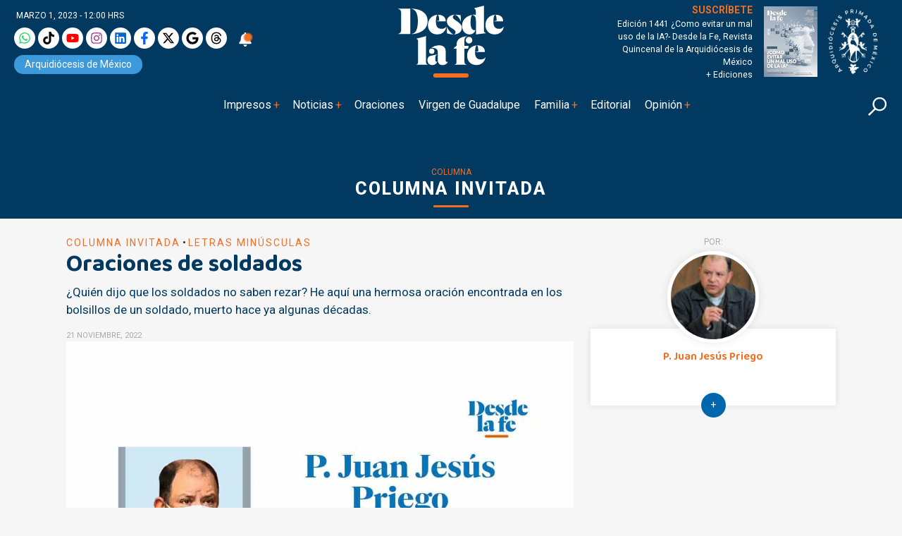

--- FILE ---
content_type: text/html; charset=UTF-8
request_url: https://desdelafe.mx/opinion-y-blogs/columna-invitada/oraciones-de-soldados/
body_size: 42022
content:
<!doctype html>
<html lang="es-MX">
<head><script>(function(w,i,g){w[g]=w[g]||[];if(typeof w[g].push=='function')w[g].push(i)})
(window,'GTM-MMXNLBC','google_tags_first_party');</script><script>(function(w,d,s,l){w[l]=w[l]||[];(function(){w[l].push(arguments);})('set', 'developer_id.dYzg1YT', true);
		w[l].push({'gtm.start':new Date().getTime(),event:'gtm.js'});var f=d.getElementsByTagName(s)[0],
		j=d.createElement(s);j.async=true;j.src='/obgm/';
		f.parentNode.insertBefore(j,f);
		})(window,document,'script','dataLayer');</script><meta charset="utf-8"><script>if(navigator.userAgent.match(/MSIE|Internet Explorer/i)||navigator.userAgent.match(/Trident\/7\..*?rv:11/i)){var href=document.location.href;if(!href.match(/[?&]nowprocket/)){if(href.indexOf("?")==-1){if(href.indexOf("#")==-1){document.location.href=href+"?nowprocket=1"}else{document.location.href=href.replace("#","?nowprocket=1#")}}else{if(href.indexOf("#")==-1){document.location.href=href+"&nowprocket=1"}else{document.location.href=href.replace("#","&nowprocket=1#")}}}}</script><script>class RocketLazyLoadScripts{constructor(){this.triggerEvents=["keydown","mousedown","mousemove","touchmove","touchstart","touchend","wheel"],this.userEventHandler=this._triggerListener.bind(this),this.touchStartHandler=this._onTouchStart.bind(this),this.touchMoveHandler=this._onTouchMove.bind(this),this.touchEndHandler=this._onTouchEnd.bind(this),this.clickHandler=this._onClick.bind(this),this.interceptedClicks=[],window.addEventListener("pageshow",(e=>{this.persisted=e.persisted})),window.addEventListener("DOMContentLoaded",(()=>{this._preconnect3rdParties()})),this.delayedScripts={normal:[],async:[],defer:[]},this.allJQueries=[]}_addUserInteractionListener(e){document.hidden?e._triggerListener():(this.triggerEvents.forEach((t=>window.addEventListener(t,e.userEventHandler,{passive:!0}))),window.addEventListener("touchstart",e.touchStartHandler,{passive:!0}),window.addEventListener("mousedown",e.touchStartHandler),document.addEventListener("visibilitychange",e.userEventHandler))}_removeUserInteractionListener(){this.triggerEvents.forEach((e=>window.removeEventListener(e,this.userEventHandler,{passive:!0}))),document.removeEventListener("visibilitychange",this.userEventHandler)}_onTouchStart(e){"HTML"!==e.target.tagName&&(window.addEventListener("touchend",this.touchEndHandler),window.addEventListener("mouseup",this.touchEndHandler),window.addEventListener("touchmove",this.touchMoveHandler,{passive:!0}),window.addEventListener("mousemove",this.touchMoveHandler),e.target.addEventListener("click",this.clickHandler),this._renameDOMAttribute(e.target,"onclick","rocket-onclick"))}_onTouchMove(e){window.removeEventListener("touchend",this.touchEndHandler),window.removeEventListener("mouseup",this.touchEndHandler),window.removeEventListener("touchmove",this.touchMoveHandler,{passive:!0}),window.removeEventListener("mousemove",this.touchMoveHandler),e.target.removeEventListener("click",this.clickHandler),this._renameDOMAttribute(e.target,"rocket-onclick","onclick")}_onTouchEnd(e){window.removeEventListener("touchend",this.touchEndHandler),window.removeEventListener("mouseup",this.touchEndHandler),window.removeEventListener("touchmove",this.touchMoveHandler,{passive:!0}),window.removeEventListener("mousemove",this.touchMoveHandler)}_onClick(e){e.target.removeEventListener("click",this.clickHandler),this._renameDOMAttribute(e.target,"rocket-onclick","onclick"),this.interceptedClicks.push(e),e.preventDefault(),e.stopPropagation(),e.stopImmediatePropagation()}_replayClicks(){window.removeEventListener("touchstart",this.touchStartHandler,{passive:!0}),window.removeEventListener("mousedown",this.touchStartHandler),this.interceptedClicks.forEach((e=>{e.target.dispatchEvent(new MouseEvent("click",{view:e.view,bubbles:!0,cancelable:!0}))}))}_renameDOMAttribute(e,t,n){e.hasAttribute&&e.hasAttribute(t)&&(event.target.setAttribute(n,event.target.getAttribute(t)),event.target.removeAttribute(t))}_triggerListener(){this._removeUserInteractionListener(this),"loading"===document.readyState?document.addEventListener("DOMContentLoaded",this._loadEverythingNow.bind(this)):this._loadEverythingNow()}_preconnect3rdParties(){let e=[];document.querySelectorAll("script[type=rocketlazyloadscript]").forEach((t=>{if(t.hasAttribute("src")){const n=new URL(t.src).origin;n!==location.origin&&e.push({src:n,crossOrigin:t.crossOrigin||"module"===t.getAttribute("data-rocket-type")})}})),e=[...new Map(e.map((e=>[JSON.stringify(e),e]))).values()],this._batchInjectResourceHints(e,"preconnect")}async _loadEverythingNow(){this.lastBreath=Date.now(),this._delayEventListeners(),this._delayJQueryReady(this),this._handleDocumentWrite(),this._registerAllDelayedScripts(),this._preloadAllScripts(),await this._loadScriptsFromList(this.delayedScripts.normal),await this._loadScriptsFromList(this.delayedScripts.defer),await this._loadScriptsFromList(this.delayedScripts.async);try{await this._triggerDOMContentLoaded(),await this._triggerWindowLoad()}catch(e){}window.dispatchEvent(new Event("rocket-allScriptsLoaded")),this._replayClicks()}_registerAllDelayedScripts(){document.querySelectorAll("script[type=rocketlazyloadscript]").forEach((e=>{e.hasAttribute("src")?e.hasAttribute("async")&&!1!==e.async?this.delayedScripts.async.push(e):e.hasAttribute("defer")&&!1!==e.defer||"module"===e.getAttribute("data-rocket-type")?this.delayedScripts.defer.push(e):this.delayedScripts.normal.push(e):this.delayedScripts.normal.push(e)}))}async _transformScript(e){return await this._littleBreath(),new Promise((t=>{const n=document.createElement("script");[...e.attributes].forEach((e=>{let t=e.nodeName;"type"!==t&&("data-rocket-type"===t&&(t="type"),n.setAttribute(t,e.nodeValue))})),e.hasAttribute("src")?(n.addEventListener("load",t),n.addEventListener("error",t)):(n.text=e.text,t());try{e.parentNode.replaceChild(n,e)}catch(e){t()}}))}async _loadScriptsFromList(e){const t=e.shift();return t?(await this._transformScript(t),this._loadScriptsFromList(e)):Promise.resolve()}_preloadAllScripts(){this._batchInjectResourceHints([...this.delayedScripts.normal,...this.delayedScripts.defer,...this.delayedScripts.async],"preload")}_batchInjectResourceHints(e,t){var n=document.createDocumentFragment();e.forEach((e=>{if(e.src){const i=document.createElement("link");i.href=e.src,i.rel=t,"preconnect"!==t&&(i.as="script"),e.getAttribute&&"module"===e.getAttribute("data-rocket-type")&&(i.crossOrigin=!0),e.crossOrigin&&(i.crossOrigin=e.crossOrigin),n.appendChild(i)}})),document.head.appendChild(n)}_delayEventListeners(){let e={};function t(t,n){!function(t){function n(n){return e[t].eventsToRewrite.indexOf(n)>=0?"rocket-"+n:n}e[t]||(e[t]={originalFunctions:{add:t.addEventListener,remove:t.removeEventListener},eventsToRewrite:[]},t.addEventListener=function(){arguments[0]=n(arguments[0]),e[t].originalFunctions.add.apply(t,arguments)},t.removeEventListener=function(){arguments[0]=n(arguments[0]),e[t].originalFunctions.remove.apply(t,arguments)})}(t),e[t].eventsToRewrite.push(n)}function n(e,t){let n=e[t];Object.defineProperty(e,t,{get:()=>n||function(){},set(i){e["rocket"+t]=n=i}})}t(document,"DOMContentLoaded"),t(window,"DOMContentLoaded"),t(window,"load"),t(window,"pageshow"),t(document,"readystatechange"),n(document,"onreadystatechange"),n(window,"onload"),n(window,"onpageshow")}_delayJQueryReady(e){let t=window.jQuery;Object.defineProperty(window,"jQuery",{get:()=>t,set(n){if(n&&n.fn&&!e.allJQueries.includes(n)){n.fn.ready=n.fn.init.prototype.ready=function(t){e.domReadyFired?t.bind(document)(n):document.addEventListener("rocket-DOMContentLoaded",(()=>t.bind(document)(n)))};const t=n.fn.on;n.fn.on=n.fn.init.prototype.on=function(){if(this[0]===window){function e(e){return e.split(" ").map((e=>"load"===e||0===e.indexOf("load.")?"rocket-jquery-load":e)).join(" ")}"string"==typeof arguments[0]||arguments[0]instanceof String?arguments[0]=e(arguments[0]):"object"==typeof arguments[0]&&Object.keys(arguments[0]).forEach((t=>{delete Object.assign(arguments[0],{[e(t)]:arguments[0][t]})[t]}))}return t.apply(this,arguments),this},e.allJQueries.push(n)}t=n}})}async _triggerDOMContentLoaded(){this.domReadyFired=!0,await this._littleBreath(),document.dispatchEvent(new Event("rocket-DOMContentLoaded")),await this._littleBreath(),window.dispatchEvent(new Event("rocket-DOMContentLoaded")),await this._littleBreath(),document.dispatchEvent(new Event("rocket-readystatechange")),await this._littleBreath(),document.rocketonreadystatechange&&document.rocketonreadystatechange()}async _triggerWindowLoad(){await this._littleBreath(),window.dispatchEvent(new Event("rocket-load")),await this._littleBreath(),window.rocketonload&&window.rocketonload(),await this._littleBreath(),this.allJQueries.forEach((e=>e(window).trigger("rocket-jquery-load"))),await this._littleBreath();const e=new Event("rocket-pageshow");e.persisted=this.persisted,window.dispatchEvent(e),await this._littleBreath(),window.rocketonpageshow&&window.rocketonpageshow({persisted:this.persisted})}_handleDocumentWrite(){const e=new Map;document.write=document.writeln=function(t){const n=document.currentScript,i=document.createRange(),r=n.parentElement;let o=e.get(n);void 0===o&&(o=n.nextSibling,e.set(n,o));const s=document.createDocumentFragment();i.setStart(s,0),s.appendChild(i.createContextualFragment(t)),r.insertBefore(s,o)}}async _littleBreath(){Date.now()-this.lastBreath>45&&(await this._requestAnimFrame(),this.lastBreath=Date.now())}async _requestAnimFrame(){return document.hidden?new Promise((e=>setTimeout(e))):new Promise((e=>requestAnimationFrame(e)))}static run(){const e=new RocketLazyLoadScripts;e._addUserInteractionListener(e)}}RocketLazyLoadScripts.run();</script>
  
  <meta name="viewport" content="width=device-width, initial-scale=1">
  
  <link rel="alternate" type="application/rss+xml" title="Fuente RSS para Desde la fe " href="https://www.desdelafe.mx/feed" />
  <meta name="robots" content="index, follow"/>
  <meta name="mobile-web-app-capable" content="yes" />
<meta name="application-name" content="Desde la fe" />
  <meta property="fb:app_id" content="283707359194154" />
  <script type="rocketlazyloadscript">window.pushMST_config={"vapidPK":"BLq_E8dnD0MhDSVdz0yHuSuM7moyzEo0NyWu_xkscYgJfPepDfq8WGT5c67BJ701wq_TcrCMGijcY_ZeRtdT2jM","enableOverlay":true,"swPath":"/sw.js","i18n":{}};
  var pushmasterTag = document.createElement('script');
  pushmasterTag.src = "https://cdn.pushmaster-cdn.xyz/scripts/publishers/675aac81bda7390008239899/SDK.js";
  pushmasterTag.setAttribute('defer','');

  var firstScriptTag = document.getElementsByTagName('script')[0];
  firstScriptTag.parentNode.insertBefore(pushmasterTag, firstScriptTag);
</script>
  <script type="rocketlazyloadscript" data-rocket-type="text/javascript">
!function(){"use strict";function e(e){var t=!(arguments.length>1&&void 0!==arguments[1])||arguments[1],c=document.createElement("script");c.src=e,t?c.type="module":(c.async=!0,c.type="text/javascript",c.setAttribute("nomodule",""));var n=document.getElementsByTagName("script")[0];n.parentNode.insertBefore(c,n)}!function(t,c){!function(t,c,n){var a,o,r;n.accountId=c,null!==(a=t.marfeel)&&void 0!==a||(t.marfeel={}),null!==(o=(r=t.marfeel).cmd)&&void 0!==o||(r.cmd=[]),t.marfeel.config=n;var i="https://sdk.mrf.io/statics";e("".concat(i,"/marfeel-sdk.js?id=").concat(c),!0),e("".concat(i,"/marfeel-sdk.es5.js?id=").concat(c),!1)}(t,c,arguments.length>2&&void 0!==arguments[2]?arguments[2]:{})}(window,5826,{} /* Config */)}();
</script>
  
<!-- Google tag (gtag.js) -->
<!--<script type="rocketlazyloadscript" async src="https://www.googletagmanager.com/gtag/js?id=UA-127407264-1"></script>-->
<!--<script type="rocketlazyloadscript">
  window.dataLayer = window.dataLayer || [];
  function gtag(){dataLayer.push(arguments);}
  gtag('js', new Date());

  gtag('config', 'UA-127407264-1');
</script>-->
<!-- Google tag (gtag.js) -->
<!-- <script type="rocketlazyloadscript" async src="https://www.googletagmanager.com/gtag/js?id=G-BWK3LJNWP7"></script>-->
<!--<script type="rocketlazyloadscript">
  window.dataLayer = window.dataLayer || [];
  function gtag(){dataLayer.push(arguments);}
  gtag('js', new Date());

  gtag('config', 'G-BWK3LJNWP7');
</script>-->
<!-- Google Tag Manager -->
<script type="rocketlazyloadscript">(function(w,d,s,l,i){w[l]=w[l]||[];w[l].push({'gtm.start':
new Date().getTime(),event:'gtm.js'});var f=d.getElementsByTagName(s)[0],
j=d.createElement(s),dl=l!='dataLayer'?'&l='+l:'';j.async=true;j.src=
'https://www.googletagmanager.com/gtm.js?id='+i+dl;f.parentNode.insertBefore(j,f);
})(window,document,'script','dataLayer','GTM-KDDRKQP5');dataLayer.push({event: 'InterAct'});</script>
<!-- End Google Tag Manager -->

<!-- Google Tag Manager -->
<script type="rocketlazyloadscript">(function(w,d,s,l,i){w[l]=w[l]||[];w[l].push({'gtm.start':
new Date().getTime(),event:'gtm.js'});var f=d.getElementsByTagName(s)[0],
j=d.createElement(s),dl=l!='dataLayer'?'&l='+l:'';j.async=true;j.src=
'https://www.googletagmanager.com/gtm.js?id='+i+dl;f.parentNode.insertBefore(j,f);
})(window,document,'script','dataLayer','GTM-MMXNLBC');</script>
<!-- End Google Tag Manager -->

      <!--  idNota -->
                <!--  end idNota -->
<!-- conocer la categoria  -->
      

<!-- Start GPT Tag -->
<script type="rocketlazyloadscript">
          let scriptsLoaded = false;
        window.addEventListener('scroll', function() {
            if (!scriptsLoaded) {
              const script1 = document.createElement('script');
                script1.src = "https://securepubads.g.doubleclick.net/tag/js/gpt.js";
                script1.async = true;
                document.body.appendChild(script1);

                scriptsLoaded = true;
              console.log('Todos los scripts de publicidad cargados al hacer scroll');
            }
          });
       </script>
<!-- <script type="rocketlazyloadscript" async src='https://securepubads.g.doubleclick.net/tag/js/gpt.js'></script> -->
<script type="rocketlazyloadscript">
  window.googletag = window.googletag || { cmd: [] };

  googletag.cmd.push(function () {
    // Size mappings
    var mapping = googletag.sizeMapping()
      .addSize([0, 0], [[300, 100], [300, 50], [320, 50], [320, 100], [1, 1]])
      .addSize([300, 0], [[320, 50], [320, 100], [300, 50], [300, 100], [1, 1]])
      .addSize([576, 0], [[468, 60], [320, 100], [300, 100], [300, 50], [320, 50], [468, 250], [1, 1]])
      .addSize([768, 0], [[728, 90], [728, 250], [468, 60], [468, 250], [1, 1]])
      .addSize([992, 0], [[970, 90], [728, 90], [970, 250], [1, 1]])
      .build();

    // Definir los slots según sección
    const slotsPorSeccion = {
      inicio: [
        { id: 'adtop-a', path: '/22746927714/ddlf-t-0', sizes: [[728, 90], [970, 250], [970, 90], [468, 60], [320, 100], [300, 100], [300, 50], [320, 50], [468, 250], [1, 1]], useMapping: mapping },
        { id: 'adtop-b', path: '/22746927714/ddlf-t-1', sizes: [[728, 90], [970, 250], [970, 90], [468, 60], [320, 100], [300, 100], [300, 50], [320, 50], [468, 250]], useMapping: mapping },
         // Otros slots
        { id: 'adhalf-a', path: '/22746927714/ddlf-h-0', sizes: [[300, 250], [300, 600]], useMapping: false },
        { id: 'adhalf-b', path: '/22746927714/ddlf-h-1', sizes: [[300, 250], [300, 600]], useMapping: false },
        { id: 'adlayer-a', path: '/22746927714/ddlf-l-0', sizes: [[1, 1]], useMapping: false },      
      ],
      seccion: [
        { id: 'adtop-a', path: '/22746927714/ddlf-t-0', sizes: [[728, 90], [970, 250], [970, 90], [468, 60], [320, 100], [300, 100], [300, 50], [320, 50], [468, 250], [1, 1]], useMapping: mapping },
        { id: 'adtop-b', path: '/22746927714/ddlf-t-1', sizes: [[728, 90], [970, 250], [970, 90], [468, 60], [320, 100], [300, 100], [300, 50], [320, 50], [468, 250]], useMapping: mapping },
        { id: 'adlayer-a', path: '/22746927714/ddlf-l-0', sizes: [[1, 1]], useMapping: false },
        { id: 'adbox-a', path: '/22746927714/ddlf-b-0', sizes: [[300, 250], [300, 600]], useMapping: false },
        { id: 'adbox-b', path: '/22746927714/d ddlf-b-1', sizes: [[300, 250], [300, 600]], useMapping: false },           
      ],
      nota: [
        { id: 'adtop-a', path: '/22746927714/ddlf-t-0', sizes: [[728, 90], [970, 250], [970, 90], [468, 60], [320, 100], [300, 100], [300, 50], [320, 50], [468, 250], [1, 1]], useMapping: mapping },
        // Otros slots        
        { id: 'adhalf-a', path: '/22746927714/ddlf-h-0', sizes: [[300, 250], [300, 600]], useMapping: false },
        { id: 'adhalf-b', path: '/22746927714/ddlf-h-1', sizes: [[300, 250], [300, 600]], useMapping: false },
        { id: 'adtop-a', path: '/22746927714/ddlf-b-0', sizes: [[300, 250], [300, 600]], useMapping: false },
        { id: 'adlayer-a', path: '/22746927714/ddlf-l-0', sizes: [[1, 1]], useMapping: false },
      ],
      sincategoria: [
        { id: 'adtop-a', path: '/22746927714/ddlf-t-0', sizes: [[728, 90], [970, 250], [970, 90], [468, 60], [320, 100], [300, 100], [300, 50], [320, 50], [468, 250], [1, 1]], useMapping: mapping },
        { id: 'adtop-b', path: '/22746927714/ddlf-t-1', sizes: [[728, 90], [970, 250], [970, 90], [468, 60], [320, 100], [300, 100], [300, 50], [320, 50], [468, 250]], useMapping: mapping },
         // Otros slots
        { id: 'adhalf-a', path: '/22746927714/ddlf-h-0', sizes: [[300, 250], [300, 600]], useMapping: false },
        { id: 'adhalf-b', path: '/22746927714/ddlf-h-1', sizes: [[300, 250], [300, 600]], useMapping: false },
        { id: 'adlayer-a', path: '/22746927714/ddlf_l_0', sizes: [[1, 1]], useMapping: false },        
      ],
    };

    // Obtener la sección desde PHP
    const categoryName = "nota";

    // Determinar los slots a cargar según la sección
    const activeSlots = slotsPorSeccion[categoryName] || slotsPorSeccion['sincategoria'];

    // Registrar los slots activos
    activeSlots.forEach(slot => {
      const slotObj = googletag.defineSlot(slot.path, slot.sizes, slot.id);
      if (slot.useMapping) {
        slotObj.defineSizeMapping(slot.useMapping);
      }
      slotObj.addService(googletag.pubads());
    });

    // Configuración de Lazy Loading
    googletag.pubads().enableLazyLoad({
      fetchMarginPercent: 200,
      renderMarginPercent: 100,
      mobileScaling: 2.0,
    });

    // Configuración adicional
    googletag.pubads().enableSingleRequest();
    googletag.pubads().collapseEmptyDivs(true, true);
    googletag.pubads().setTargeting('categ', 'columna-invitada-s');
    googletag.pubads().setTargeting('idNota', '96886');
    googletag.pubads().setCentering(true);
    googletag.enableServices();
  });
</script>
<!-- End GPT Tag -->
<meta name='robots' content='index, follow, max-image-preview:large, max-snippet:-1, max-video-preview:-1' />
<meta name="dlm-version" content="5.1.6"><link rel='dns-prefetch' href='https://d1l6p2sc9645hc.cloudfront.net/gosquared.js'>
<!-- Google tag (gtag.js) consent mode dataLayer added by Site Kit -->
<script type="rocketlazyloadscript" id="google_gtagjs-js-consent-mode-data-layer">
window.dataLayer = window.dataLayer || [];function gtag(){dataLayer.push(arguments);}
gtag('consent', 'default', {"ad_personalization":"denied","ad_storage":"denied","ad_user_data":"denied","analytics_storage":"denied","functionality_storage":"denied","security_storage":"denied","personalization_storage":"denied","region":["AT","BE","BG","CH","CY","CZ","DE","DK","EE","ES","FI","FR","GB","GR","HR","HU","IE","IS","IT","LI","LT","LU","LV","MT","NL","NO","PL","PT","RO","SE","SI","SK"],"wait_for_update":500});
window._googlesitekitConsentCategoryMap = {"statistics":["analytics_storage"],"marketing":["ad_storage","ad_user_data","ad_personalization"],"functional":["functionality_storage","security_storage"],"preferences":["personalization_storage"]};
window._googlesitekitConsents = {"ad_personalization":"denied","ad_storage":"denied","ad_user_data":"denied","analytics_storage":"denied","functionality_storage":"denied","security_storage":"denied","personalization_storage":"denied","region":["AT","BE","BG","CH","CY","CZ","DE","DK","EE","ES","FI","FR","GB","GR","HR","HU","IE","IS","IT","LI","LT","LU","LV","MT","NL","NO","PL","PT","RO","SE","SI","SK"],"wait_for_update":500};
</script>
<!-- End Google tag (gtag.js) consent mode dataLayer added by Site Kit -->

	<!-- This site is optimized with the Yoast SEO plugin v26.7 - https://yoast.com/wordpress/plugins/seo/ -->
	<title>Oraciones de soldados</title>
	<meta name="description" content="¿Quién dijo que los soldados no saben rezar? He aquí una hermosa oración encontrada en los bolsillos de un soldado, muerto hace ya algunas décadas," />
	<link rel="canonical" href="https://desdelafe.mx/opinion-y-blogs/columna-invitada/oraciones-de-soldados/" />
	<meta property="og:locale" content="es_MX" />
	<meta property="og:type" content="article" />
	<meta property="og:title" content="Oraciones de soldados" />
	<meta property="og:description" content="¿Quién dijo que los soldados no saben rezar? He aquí una hermosa oración encontrada en los bolsillos de un soldado, muerto hace ya algunas décadas," />
	<meta property="og:url" content="https://desdelafe.mx/opinion-y-blogs/columna-invitada/oraciones-de-soldados/" />
	<meta property="og:site_name" content="Desde la Fe" />
	<meta property="article:publisher" content="https://www.facebook.com/Desdelafe.oficial/" />
	<meta property="article:published_time" content="2022-11-21T12:15:29+00:00" />
	<meta property="og:image" content="https://desdelafe.mx/wp-content/uploads/2022/03/juan-jesus-priego.jpeg" />
	<meta property="og:image:width" content="1200" />
	<meta property="og:image:height" content="800" />
	<meta property="og:image:type" content="image/jpeg" />
	<meta name="author" content="P. Juan Jesús Priego" />
	<meta name="twitter:card" content="summary_large_image" />
	<meta name="twitter:creator" content="@DesdeLaFeMx" />
	<meta name="twitter:site" content="@DesdeLaFeMx" />
	<!-- / Yoast SEO plugin. -->


<link rel='dns-prefetch' href='//www.googletagmanager.com' />
<link rel='dns-prefetch' href='//fonts.googleapis.com' />
<link rel='dns-prefetch' href='//cdn.jsdelivr.net' />
<link rel='dns-prefetch' href='//cdnjs.cloudflare.com' />
<link rel='dns-prefetch' href='//youtube.com' />
<link rel='dns-prefetch' href='//ad.vidverto.io' />
<link rel='dns-prefetch' href='//i.e-planning.net' />
<link rel='dns-prefetch' href='//acdn.adnxs.com' />
<link rel='dns-prefetch' href='//sf16-website-login.neutral.ttwstatic.com' />
<link rel='dns-prefetch' href='//sf16-secsdk.ttwstatic.com' />
<link rel='dns-prefetch' href='//securepubads.g.doubleclick.net' />
<link rel='dns-prefetch' href='//connect.facebook.net' />
<link rel='dns-prefetch' href='//pagead2.googlesyndication.com' />
<link rel='dns-prefetch' href='//www.youtube.com' />
<link rel='dns-prefetch' href='//t.seedtag.com' />
<link rel='dns-prefetch' href='//cdn.onesignal.com' />
<link rel='dns-prefetch' href='//mc.yandex.ru' />
<link rel='dns-prefetch' href='//d1l6p2sc9645hc.cloudfront.net' />
<link rel='dns-prefetch' href='//data.gosquared.com' />
<link rel='dns-prefetch' href='//data2.gosquared.com' />
<link rel='dns-prefetch' href='//bbbb1529998413895becf2d710035ff6.safeframe.googlesyndication.com' />
<link rel='dns-prefetch' href='//www.tiktok.com' />
<link rel='dns-prefetch' href='//fundingchoicesmessages.google.com' />
<link rel='dns-prefetch' href='//www.clarity.ms' />
<link rel='dns-prefetch' href='//www.google-analytics.com' />
<link rel='dns-prefetch' href='//sf16-short-va.bytedapm.com' />
<link rel='dns-prefetch' href='//secure.quantserve.com' />
<link rel='dns-prefetch' href='//d.tailtarget.com' />
<link rel='dns-prefetch' href='//tpc.googlesyndication.com' />
<link rel='dns-prefetch' href='//stats.wp.com' />
<link rel='dns-prefetch' href='//d2fuc4clr7gvcn.cloudfront.net' />
<link rel='dns-prefetch' href='//onesignal.com' />
<link rel='dns-prefetch' href='//rules.quantcount.com' />
<link rel='dns-prefetch' href='//b.t.tailtarget.com' />
<link rel='dns-prefetch' href='//static.doubleclick.net' />
<link rel='dns-prefetch' href='//pubads.g.doubleclick.net' />
<link rel='dns-prefetch' href='//s.clickiocdn.com' />
<link rel='dns-prefetch' href='//jsc.mgid.com' />
<style id='wp-img-auto-sizes-contain-inline-css'>
img:is([sizes=auto i],[sizes^="auto," i]){contain-intrinsic-size:3000px 1500px}
/*# sourceURL=wp-img-auto-sizes-contain-inline-css */
</style>
<link rel='stylesheet' id='avatar-manager-css' href='https://desdelafe.mx/wp-content/plugins/avatar-manager/assets/css/avatar-manager.min.css?ver=1.2.1' media='all' />
<link data-minify="1" rel='stylesheet' id='ppress-frontend-css' href='https://desdelafe.mx/wp-content/cache/min/1/wp-content/plugins/wp-user-avatar/assets/css/frontend.min.css?ver=1769026330' media='all' />
<link rel='stylesheet' id='ppress-flatpickr-css' href='https://desdelafe.mx/wp-content/plugins/wp-user-avatar/assets/flatpickr/flatpickr.min.css?ver=4.16.8' media='all' />
<link rel='stylesheet' id='ppress-select2-css' href='https://desdelafe.mx/wp-content/plugins/wp-user-avatar/assets/select2/select2.min.css?ver=6.9' media='all' />
<link rel='stylesheet' id='googlefonts-css' href='https://fonts.googleapis.com/css?family=Baloo+Thambi+2%3A400%2C500%2C600%2C700%7CRoboto%3A400%2C400i%2C500%2C500i%2C700%2C700i%2C800&#038;display=swap&#038;ver=all' media='all' />
<link data-minify="1" rel='stylesheet' id='bootstrap-css' href='https://desdelafe.mx/wp-content/cache/min/1/npm/bootstrap@5.2.3/dist/css/bootstrap.min.css?ver=1769026331' media='all' />
<link data-minify="1" rel='stylesheet' id='fancybox-css' href='https://desdelafe.mx/wp-content/cache/min/1/ajax/libs/fancybox/3.5.7/jquery.fancybox.min.css?ver=1769026331' media='all' />
<link data-minify="1" rel='stylesheet' id='rmb-css' href='https://desdelafe.mx/wp-content/cache/min/1/wp-content/themes/desdelafe2023/assets/css/styles.css?ver=1769026331' media='all' />
<link data-minify="1" rel='preload' href='https://desdelafe.mx/wp-content/cache/min/1/wp-content/themes/desdelafe2023/assets/css/slick-theme.css?ver=1769026331' as='style' onload="this.rel='stylesheet'">
<noscript><link data-minify="1" rel='stylesheet' href='https://desdelafe.mx/wp-content/cache/min/1/wp-content/themes/desdelafe2023/assets/css/slick-theme.css?ver=1769026331'></noscript><link data-minify="1" rel='preload' href='https://desdelafe.mx/wp-content/cache/min/1/wp-content/themes/desdelafe2023/assets/css/slick.css?ver=1769026331' as='style' onload="this.rel='stylesheet'">
<noscript><link data-minify="1" rel='stylesheet' href='https://desdelafe.mx/wp-content/cache/min/1/wp-content/themes/desdelafe2023/assets/css/slick.css?ver=1769026331'></noscript><style id='rocket-lazyload-inline-css'>
.rll-youtube-player{position:relative;padding-bottom:56.23%;height:0;overflow:hidden;max-width:100%;}.rll-youtube-player:focus-within{outline: 2px solid currentColor;outline-offset: 5px;}.rll-youtube-player iframe{position:absolute;top:0;left:0;width:100%;height:100%;z-index:100;background:0 0}.rll-youtube-player img{bottom:0;display:block;left:0;margin:auto;max-width:100%;width:100%;position:absolute;right:0;top:0;border:none;height:auto;-webkit-transition:.4s all;-moz-transition:.4s all;transition:.4s all}.rll-youtube-player img:hover{-webkit-filter:brightness(75%)}.rll-youtube-player .play{height:100%;width:100%;left:0;top:0;position:absolute;background:url(https://desdelafe.mx/wp-content/plugins/wp-rocket/assets/img/youtube.png) no-repeat center;background-color: transparent !important;cursor:pointer;border:none;}
/*# sourceURL=rocket-lazyload-inline-css */
</style>
<script type="rocketlazyloadscript" src="https://desdelafe.mx/wp-content/themes/desdelafe2023/assets/js/jquery.min.js?ver=3.6.0" id="jquery-js"></script>
<script type="rocketlazyloadscript" src="https://desdelafe.mx/wp-content/plugins/avatar-manager/assets/js/avatar-manager.min.js?ver=1.2.1" id="avatar-manager-js"></script>
<script id="home-builder-front-js-extra">
var vars = {"ajaxurl":"https://desdelafe.mx/wp-admin/admin-ajax.php"};
//# sourceURL=home-builder-front-js-extra
</script>
<script type="rocketlazyloadscript" src="https://desdelafe.mx/wp-content/plugins/rmb-armador/assets/js/home-builder-front.js?ver=1.0.69713a97910b3" id="home-builder-front-js"></script>
<script type="rocketlazyloadscript" src="https://desdelafe.mx/wp-content/plugins/wp-user-avatar/assets/flatpickr/flatpickr.min.js?ver=4.16.8" id="ppress-flatpickr-js"></script>
<script type="rocketlazyloadscript" src="https://desdelafe.mx/wp-content/plugins/wp-user-avatar/assets/select2/select2.min.js?ver=4.16.8" id="ppress-select2-js"></script>
<script type="rocketlazyloadscript" src="https://desdelafe.mx/wp-content/themes/desdelafe2023/assets/js/resposnsive-slick.js?ver=1.0.17" id="responsive-slick-js"></script>

<!-- Google tag (gtag.js) snippet added by Site Kit -->
<!-- Fragmento de código de Google Analytics añadido por Site Kit -->
<script type="rocketlazyloadscript" src="https://www.googletagmanager.com/gtag/js?id=G-BWK3LJNWP7" id="google_gtagjs-js" async></script>
<script type="rocketlazyloadscript" id="google_gtagjs-js-after">
window.dataLayer = window.dataLayer || [];function gtag(){dataLayer.push(arguments);}
gtag("set","linker",{"domains":["desdelafe.mx"]});
gtag("js", new Date());
gtag("set", "developer_id.dZTNiMT", true);
gtag("config", "G-BWK3LJNWP7", {"googlesitekit_post_type":"post"});
 window._googlesitekit = window._googlesitekit || {}; window._googlesitekit.throttledEvents = []; window._googlesitekit.gtagEvent = (name, data) => { var key = JSON.stringify( { name, data } ); if ( !! window._googlesitekit.throttledEvents[ key ] ) { return; } window._googlesitekit.throttledEvents[ key ] = true; setTimeout( () => { delete window._googlesitekit.throttledEvents[ key ]; }, 5 ); gtag( "event", name, { ...data, event_source: "site-kit" } ); }; 
//# sourceURL=google_gtagjs-js-after
</script>
<meta name="generator" content="Site Kit by Google 1.170.0" /><script type="rocketlazyloadscript" async src="https://desdelafe.mx/wp-content/uploads/perfmatters/gtagv4.js?id=G-BWK3LJNWP7"></script><script type="rocketlazyloadscript">window.dataLayer = window.dataLayer || [];function gtag(){dataLayer.push(arguments);}gtag("js", new Date());gtag("config", "G-BWK3LJNWP7");</script>
<!-- Schema & Structured Data For WP v1.54.1 - -->
<script type="application/ld+json" class="saswp-schema-markup-output">
[{"@context":"https:\/\/schema.org\/","@graph":[{"@context":"https:\/\/schema.org\/","@type":"SiteNavigationElement","@id":"https:\/\/desdelafe.mx\/#revista-desde-la-fe","name":"Revista Desde la Fe","url":"https:\/\/desdelafe.mx\/impreso-desde-la-fe\/impreso-desde-la-fe\/"},{"@context":"https:\/\/schema.org\/","@type":"SiteNavigationElement","@id":"https:\/\/desdelafe.mx\/#ediciones-anteriores","name":"Ediciones anteriores","url":"https:\/\/revista.desdelafe.mx\/"},{"@context":"https:\/\/schema.org\/","@type":"SiteNavigationElement","@id":"https:\/\/desdelafe.mx\/#losservatore-romano","name":"Losservatore Romano","url":"https:\/\/desdelafe.mx\/lorimpreso\/losservatoreromanomexico\/"},{"@context":"https:\/\/schema.org\/","@type":"SiteNavigationElement","@id":"https:\/\/desdelafe.mx\/#noticias","name":"Noticias","url":"https:\/\/desdelafe.mx\/noticias\/"},{"@context":"https:\/\/schema.org\/","@type":"SiteNavigationElement","@id":"https:\/\/desdelafe.mx\/#arquidiocesis-de-mexico","name":"Arquidi\u00f3cesis de M\u00e9xico","url":"https:\/\/desdelafe.mx\/noticias\/arquidiocesis-de-mexico\/"},{"@context":"https:\/\/schema.org\/","@type":"SiteNavigationElement","@id":"https:\/\/desdelafe.mx\/#viral","name":"Viral","url":"https:\/\/desdelafe.mx\/noticias\/viral\/"},{"@context":"https:\/\/schema.org\/","@type":"SiteNavigationElement","@id":"https:\/\/desdelafe.mx\/#sabias-que","name":"Sab\u00edas que","url":"https:\/\/desdelafe.mx\/noticias\/sabias-que\/"},{"@context":"https:\/\/schema.org\/","@type":"SiteNavigationElement","@id":"https:\/\/desdelafe.mx\/#historias-de-fe","name":"Historias de Fe","url":"https:\/\/desdelafe.mx\/noticias\/historias-de-fe\/"},{"@context":"https:\/\/schema.org\/","@type":"SiteNavigationElement","@id":"https:\/\/desdelafe.mx\/#evangelizacion-en-mexico","name":"Evangelizaci\u00f3n en M\u00e9xico","url":"https:\/\/desdelafe.mx\/500-anos-de-evangelizacion-en-mexico\/"},{"@context":"https:\/\/schema.org\/","@type":"SiteNavigationElement","@id":"https:\/\/desdelafe.mx\/#la-voz-del-papa","name":"La voz del Papa","url":"https:\/\/desdelafe.mx\/noticias\/la-voz-del-papa\/"},{"@context":"https:\/\/schema.org\/","@type":"SiteNavigationElement","@id":"https:\/\/desdelafe.mx\/#iglesia-en-mexico","name":"Iglesia en M\u00e9xico","url":"https:\/\/desdelafe.mx\/noticias\/iglesia-en-mexico\/"},{"@context":"https:\/\/schema.org\/","@type":"SiteNavigationElement","@id":"https:\/\/desdelafe.mx\/#iglesia-en-el-mundo","name":"Iglesia en el mundo","url":"https:\/\/desdelafe.mx\/noticias\/iglesia-en-el-mundo\/"},{"@context":"https:\/\/schema.org\/","@type":"SiteNavigationElement","@id":"https:\/\/desdelafe.mx\/#turismo-religioso","name":"Turismo religioso","url":"https:\/\/desdelafe.mx\/noticias\/turismo-religioso\/"},{"@context":"https:\/\/schema.org\/","@type":"SiteNavigationElement","@id":"https:\/\/desdelafe.mx\/#vida-parroquial","name":"Vida Parroquial","url":"https:\/\/desdelafe.mx\/noticias\/vida-parroquial\/"},{"@context":"https:\/\/schema.org\/","@type":"SiteNavigationElement","@id":"https:\/\/desdelafe.mx\/#cultura","name":"Cultura","url":"https:\/\/desdelafe.mx\/noticias\/cultura\/"},{"@context":"https:\/\/schema.org\/","@type":"SiteNavigationElement","@id":"https:\/\/desdelafe.mx\/#lecturas-de-la-misa","name":"Lecturas de la misa","url":"https:\/\/desdelafe.mx\/noticias\/lecturas-de-la-misa\/"},{"@context":"https:\/\/schema.org\/","@type":"SiteNavigationElement","@id":"https:\/\/desdelafe.mx\/#navidad-en-el-mundo","name":"Navidad en el mundo","url":"https:\/\/desdelafe.mx\/noticias\/navidad-en-el-mundo\/"},{"@context":"https:\/\/schema.org\/","@type":"SiteNavigationElement","@id":"https:\/\/desdelafe.mx\/#oraciones","name":"Oraciones","url":"https:\/\/desdelafe.mx\/oraciones\/"},{"@context":"https:\/\/schema.org\/","@type":"SiteNavigationElement","@id":"https:\/\/desdelafe.mx\/#virgen-de-guadalupe","name":"Virgen de Guadalupe","url":"https:\/\/desdelafe.mx\/virgen-de-guadalupe\/"},{"@context":"https:\/\/schema.org\/","@type":"SiteNavigationElement","@id":"https:\/\/desdelafe.mx\/#familia","name":"Familia","url":"https:\/\/desdelafe.mx\/familia\/"},{"@context":"https:\/\/schema.org\/","@type":"SiteNavigationElement","@id":"https:\/\/desdelafe.mx\/#escuela-para-padres","name":"Escuela para padres","url":"https:\/\/desdelafe.mx\/familia\/escuela-para-padres\/"},{"@context":"https:\/\/schema.org\/","@type":"SiteNavigationElement","@id":"https:\/\/desdelafe.mx\/#salud","name":"Salud","url":"https:\/\/desdelafe.mx\/familia\/salud\/"},{"@context":"https:\/\/schema.org\/","@type":"SiteNavigationElement","@id":"https:\/\/desdelafe.mx\/#ninos","name":"Ni\u00f1os","url":"https:\/\/desdelafe.mx\/familia\/ninos\/"},{"@context":"https:\/\/schema.org\/","@type":"SiteNavigationElement","@id":"https:\/\/desdelafe.mx\/#editorial","name":"Editorial","url":"https:\/\/desdelafe.mx\/editorial\/"},{"@context":"https:\/\/schema.org\/","@type":"SiteNavigationElement","@id":"https:\/\/desdelafe.mx\/#opinion","name":"Opini\u00f3n","url":"https:\/\/desdelafe.mx\/autores\/"},{"@context":"https:\/\/schema.org\/","@type":"SiteNavigationElement","@id":"https:\/\/desdelafe.mx\/#la-voz-del-obispo","name":"La voz del Obispo","url":"https:\/\/desdelafe.mx\/opinion-y-blogs\/voz-del-obispo\/"},{"@context":"https:\/\/schema.org\/","@type":"SiteNavigationElement","@id":"https:\/\/desdelafe.mx\/#cielo-y-tierra","name":"Cielo y tierra","url":"https:\/\/desdelafe.mx\/opinion-y-blogs\/cielo-y-tierra\/"},{"@context":"https:\/\/schema.org\/","@type":"SiteNavigationElement","@id":"https:\/\/desdelafe.mx\/#amigos-de-los-pobres","name":"Amigos de los pobres","url":"https:\/\/desdelafe.mx\/amigos-de-los-pobres\/"},{"@context":"https:\/\/schema.org\/","@type":"SiteNavigationElement","@id":"https:\/\/desdelafe.mx\/#valores-que-conectan","name":"Valores\u00a0que\u00a0conectan","url":"https:\/\/desdelafe.mx\/valores-que-conectan\/"},{"@context":"https:\/\/schema.org\/","@type":"SiteNavigationElement","@id":"https:\/\/desdelafe.mx\/#comentario-al-evangelio","name":"Comentario al Evangelio","url":"https:\/\/desdelafe.mx\/opinion-y-blogs\/comentario-al-evangelio\/"},{"@context":"https:\/\/schema.org\/","@type":"SiteNavigationElement","@id":"https:\/\/desdelafe.mx\/#cultura-biblica","name":"Cultura B\u00edblica","url":"https:\/\/desdelafe.mx\/opinion-y-blogs\/cultura-biblica\/"},{"@context":"https:\/\/schema.org\/","@type":"SiteNavigationElement","@id":"https:\/\/desdelafe.mx\/#hablemos-de","name":"Hablemos de...","url":"https:\/\/desdelafe.mx\/opinion-y-blogs\/hablemos-de\/"},{"@context":"https:\/\/schema.org\/","@type":"SiteNavigationElement","@id":"https:\/\/desdelafe.mx\/#libres-para-el-amor","name":"Libres\u00a0para\u00a0el\u00a0Amor","url":"https:\/\/desdelafe.mx\/opinion-y-blogs\/libres-para-el-amor\/"},{"@context":"https:\/\/schema.org\/","@type":"SiteNavigationElement","@id":"https:\/\/desdelafe.mx\/#pulso-de-mujer","name":"Pulso\u00a0de\u00a0mujer","url":"https:\/\/desdelafe.mx\/opinion-y-blogs\/pulso-de-mujer\/"},{"@context":"https:\/\/schema.org\/","@type":"SiteNavigationElement","@id":"https:\/\/desdelafe.mx\/#letras-minusculas","name":"Letras min\u00fasculas","url":"https:\/\/desdelafe.mx\/opinion-y-blogs\/letras-minusculas\/"},{"@context":"https:\/\/schema.org\/","@type":"SiteNavigationElement","@id":"https:\/\/desdelafe.mx\/#que-nadie-se-quede-fuera","name":"Que nadie se quede fuera","url":"https:\/\/desdelafe.mx\/opinion-y-blogs\/nadie-afuera-nadie-solo\/"},{"@context":"https:\/\/schema.org\/","@type":"SiteNavigationElement","@id":"https:\/\/desdelafe.mx\/#granito-de-mostaza","name":"Granito de mostaza","url":"https:\/\/desdelafe.mx\/opinion-y-blogs\/granito-de-mostaza\/"},{"@context":"https:\/\/schema.org\/","@type":"SiteNavigationElement","@id":"https:\/\/desdelafe.mx\/#trigo-y-cizana","name":"Trigo y ciza\u00f1a","url":"https:\/\/desdelafe.mx\/opinion-y-blogs\/trigo-y-cizana\/"},{"@context":"https:\/\/schema.org\/","@type":"SiteNavigationElement","@id":"https:\/\/desdelafe.mx\/#convicciones","name":"Convicciones","url":"https:\/\/desdelafe.mx\/opinion-y-blogs\/convicciones\/"},{"@context":"https:\/\/schema.org\/","@type":"SiteNavigationElement","@id":"https:\/\/desdelafe.mx\/#in-principio-erat-verbum","name":"In Principio\u00a0Erat\u00a0Verbum","url":"https:\/\/desdelafe.mx\/opinion-y-blogs\/in-principio-erat-verbum\/"},{"@context":"https:\/\/schema.org\/","@type":"SiteNavigationElement","@id":"https:\/\/desdelafe.mx\/#historias-ciudadanas","name":"Historias ciudadanas","url":"https:\/\/desdelafe.mx\/opinion-y-blogs\/historias-ciudadanas\/"},{"@context":"https:\/\/schema.org\/","@type":"SiteNavigationElement","@id":"https:\/\/desdelafe.mx\/#compromiso-social-de-la-fe","name":"Compromiso social de la fe","url":"https:\/\/desdelafe.mx\/opinion-y-blogs\/compromiso-social-de-la-fe\/"},{"@context":"https:\/\/schema.org\/","@type":"SiteNavigationElement","@id":"https:\/\/desdelafe.mx\/#ayer-hoy-y-siempre","name":"Ayer, hoy y siempre","url":"https:\/\/desdelafe.mx\/opinion-y-blogs\/ayer-hoy-y-siempre\/"},{"@context":"https:\/\/schema.org\/","@type":"SiteNavigationElement","@id":"https:\/\/desdelafe.mx\/#angelus-dominical","name":"\u00c1ngelus Dominical","url":"https:\/\/desdelafe.mx\/opinion-y-blogs\/angelus\/"},{"@context":"https:\/\/schema.org\/","@type":"SiteNavigationElement","@id":"https:\/\/desdelafe.mx\/#espacios-seguros","name":"Espacios seguros","url":"https:\/\/desdelafe.mx\/opinion-y-blogs\/espacios-seguros\/"},{"@context":"https:\/\/schema.org\/","@type":"SiteNavigationElement","@id":"https:\/\/desdelafe.mx\/#en-camino","name":"En camino","url":"https:\/\/desdelafe.mx\/opinion-y-blogs\/en-camino\/"},{"@context":"https:\/\/schema.org\/","@type":"SiteNavigationElement","@id":"https:\/\/desdelafe.mx\/#piensalo-2-veces","name":"Pi\u00e9nsalo 2 veces","url":"https:\/\/desdelafe.mx\/opinion-y-blogs\/piensalo-2-veces\/"},{"@context":"https:\/\/schema.org\/","@type":"SiteNavigationElement","@id":"https:\/\/desdelafe.mx\/#columna-invitada","name":"Columna invitada","url":"https:\/\/desdelafe.mx\/opinion-y-blogs\/columna-invitada\/"},{"@context":"https:\/\/schema.org\/","@type":"SiteNavigationElement","@id":"https:\/\/desdelafe.mx\/#padres-de-algodon-hijos-de-cristal","name":"Padres de algod\u00f3n, hijos\u00a0de\u00a0cristal","url":"https:\/\/desdelafe.mx\/opinion-y-blogs\/padres-de-algodon-hijos-de-cristal\/"},{"@context":"https:\/\/schema.org\/","@type":"SiteNavigationElement","@id":"https:\/\/desdelafe.mx\/#desde-la-familia","name":"Desde la familia","url":"https:\/\/desdelafe.mx\/opinion-y-blogs\/desde-la-familia\/"},{"@context":"https:\/\/schema.org\/","@type":"SiteNavigationElement","@id":"https:\/\/desdelafe.mx\/#santa-mentoria","name":"Santa mentor\u00eda","url":"https:\/\/desdelafe.mx\/opinion-y-blogs\/santa-mentoria\/"},{"@context":"https:\/\/schema.org\/","@type":"SiteNavigationElement","@id":"https:\/\/desdelafe.mx\/#milpa-de-apuntes","name":"Milpa de apuntes","url":"https:\/\/desdelafe.mx\/opinion-y-blogs\/milpa-de-apuntes\/"},{"@context":"https:\/\/schema.org\/","@type":"SiteNavigationElement","@id":"https:\/\/desdelafe.mx\/#pasos-por-la-vida","name":"Pasos por la vida","url":"https:\/\/desdelafe.mx\/opinion-y-blogs\/pasos-por-la-vida\/"},{"@context":"https:\/\/schema.org\/","@type":"SiteNavigationElement","@id":"https:\/\/desdelafe.mx\/#politica-trascendente","name":"Pol\u00edtica trascendente","url":"https:\/\/desdelafe.mx\/opinion-y-blogs\/politica-trascendente\/"},{"@context":"https:\/\/schema.org\/","@type":"SiteNavigationElement","@id":"https:\/\/desdelafe.mx\/#cultura-de-vida","name":"Cultura de vida","url":"https:\/\/desdelafe.mx\/opinion-y-blogs\/cultura-de-vida\/"},{"@context":"https:\/\/schema.org\/","@type":"SiteNavigationElement","@id":"https:\/\/desdelafe.mx\/#fe-y-bien-comun","name":"Fe\u00a0y\u00a0bien\u00a0com\u00fan","url":"https:\/\/desdelafe.mx\/opinion-y-blogs\/fe-y-bien-comun\/"},{"@context":"https:\/\/schema.org\/","@type":"SiteNavigationElement","@id":"https:\/\/desdelafe.mx\/#el-llamado-de-dios","name":"El llamado de Dios","url":"https:\/\/desdelafe.mx\/opinion-y-blogs\/el-llamado-de-dios\/"},{"@context":"https:\/\/schema.org\/","@type":"SiteNavigationElement","@id":"https:\/\/desdelafe.mx\/#la-voz-del-decano","name":"La voz del decano","url":"https:\/\/desdelafe.mx\/opinion-y-blogs\/la-voz-del-decano\/"},{"@context":"https:\/\/schema.org\/","@type":"SiteNavigationElement","@id":"https:\/\/desdelafe.mx\/#parabolas-cinematograficas","name":"Par\u00e1bolas cinematogr\u00e1ficas","url":"https:\/\/desdelafe.mx\/opinion-y-blogs\/parabolas-cinematograficas\/"},{"@context":"https:\/\/schema.org\/","@type":"SiteNavigationElement","@id":"https:\/\/desdelafe.mx\/#valores-efectivos","name":"Valores efectivos","url":"https:\/\/desdelafe.mx\/opinion-y-blogs\/valores-efectivos\/"},{"@context":"https:\/\/schema.org\/","@type":"SiteNavigationElement","@id":"https:\/\/desdelafe.mx\/#que-nadie-se-quede-fuera","name":"Que nadie se quede fuera","url":"https:\/\/desdelafe.mx\/opinion-y-blogs\/nadie-afuera-nadie-solo\/"},{"@context":"https:\/\/schema.org\/","@type":"SiteNavigationElement","@id":"https:\/\/desdelafe.mx\/#preguntale-al-padre","name":"Preg\u00fantale al padre","url":"https:\/\/desdelafe.mx\/opinion-y-blogs\/preguntale-al-padre\/"},{"@context":"https:\/\/schema.org\/","@type":"SiteNavigationElement","@id":"https:\/\/desdelafe.mx\/#parentesis","name":"Par\u00e9ntesis","url":"https:\/\/desdelafe.mx\/opinion-y-blogs\/parentesis\/"},{"@context":"https:\/\/schema.org\/","@type":"SiteNavigationElement","@id":"https:\/\/desdelafe.mx\/#catedral-arte-y-cultura","name":"Catedral: arte y cultura","url":"https:\/\/desdelafe.mx\/opinion-y-blogs\/catedral-arte-y-cultura\/"},{"@context":"https:\/\/schema.org\/","@type":"SiteNavigationElement","@id":"https:\/\/desdelafe.mx\/#la-buena-nueva-social","name":"La buena nueva social","url":"https:\/\/desdelafe.mx\/opinion-y-blogs\/la-buena-nueva-social\/"},{"@context":"https:\/\/schema.org\/","@type":"SiteNavigationElement","@id":"https:\/\/desdelafe.mx\/#no-negociable","name":"No negociable","url":"https:\/\/desdelafe.mx\/opinion-y-blogs\/no-negociable\/"},{"@context":"https:\/\/schema.org\/","@type":"SiteNavigationElement","@id":"https:\/\/desdelafe.mx\/#cultura-biblica","name":"Cultura B\u00edblica","url":"https:\/\/desdelafe.mx\/opinion-y-blogs\/cultura-biblica\/"},{"@context":"https:\/\/schema.org\/","@type":"SiteNavigationElement","@id":"https:\/\/desdelafe.mx\/#comentario-al-evangelio","name":"Comentario al Evangelio","url":"https:\/\/desdelafe.mx\/opinion-y-blogs\/comentario-al-evangelio\/"},{"@context":"https:\/\/schema.org\/","@type":"SiteNavigationElement","@id":"https:\/\/desdelafe.mx\/#fray-claqueta","name":"Fray claqueta","url":"https:\/\/desdelafe.mx\/opinion-y-blogs\/fray-claqueta\/"},{"@context":"https:\/\/schema.org\/","@type":"SiteNavigationElement","@id":"https:\/\/desdelafe.mx\/#proteccion-a-menores","name":"Protecci\u00f3n a menores","url":"https:\/\/desdelafe.mx\/proteccion-a-menores-iglesia-catolica\/"},{"@context":"https:\/\/schema.org\/","@type":"SiteNavigationElement","@id":"https:\/\/desdelafe.mx\/#santoral","name":"Santoral","url":"https:\/\/desdelafe.mx\/santoral\/"}]},

{"@context":"https:\/\/schema.org\/","@type":"BreadcrumbList","@id":"https:\/\/desdelafe.mx\/opinion-y-blogs\/columna-invitada\/oraciones-de-soldados\/#breadcrumb","itemListElement":[{"@type":"ListItem","position":1,"item":{"@id":"https:\/\/desdelafe.mx","name":"Desde la Fe"}},{"@type":"ListItem","position":2,"item":{"@id":"https:\/\/desdelafe.mx\/opinion-y-blogs\/columna-invitada\/","name":"Columna invitada"}},{"@type":"ListItem","position":3,"item":{"@id":"https:\/\/desdelafe.mx\/opinion-y-blogs\/columna-invitada\/oraciones-de-soldados\/","name":"Oraciones de soldados"}}]},

{"@context":"https:\/\/schema.org\/","@type":"FAQPage","@id":"https:\/\/desdelafe.mx\/opinion-y-blogs\/columna-invitada\/oraciones-de-soldados\/#FAQPage","headline":"Oraciones de soldados","keywords":"el clamor de un soldado ante dios, el perd\u00f3n por no dar sonrisas, Letras min\u00fasculas, opinion, oraci\u00f3n de un soldado, padre priego, ","datePublished":"2022-11-21T06:15:29-06:00","dateModified":"2022-11-18T14:43:47-06:00","dateCreated":"2022-11-21T06:15:29-06:00","author":{"@type":"Person","name":"P. Juan Jes\u00fas Priego","url":"https:\/\/desdelafe.mx\/author\/juanpriego\/","sameAs":[],"image":{"@type":"ImageObject","url":"https:\/\/secure.gravatar.com\/avatar\/090f4ce0f0bf95d0bde227f725ffce2e63d9f8410ee43886795694ee854539c9?s=96&d=mm&r=g","height":96,"width":96}},"image":[{"@type":"ImageObject","@id":"https:\/\/desdelafe.mx\/opinion-y-blogs\/columna-invitada\/oraciones-de-soldados\/#primaryimage","url":"https:\/\/desdelafe.mx\/wp-content\/uploads\/2022\/03\/juan-jesus-priego.jpeg","width":"1200","height":"800","caption":"Pbro. Juan Jes\u00fas Priego"}]},

{"@context":"https:\/\/schema.org\/","@type":"LiveBlogPosting","@id":"https:\/\/desdelafe.mx\/opinion-y-blogs\/columna-invitada\/oraciones-de-soldados\/#LiveBlogPosting","url":"https:\/\/desdelafe.mx\/opinion-y-blogs\/columna-invitada\/oraciones-de-soldados\/","headline":"Oraciones de soldados","description":"\u00bfQui\u00e9n dijo que los soldados no saben rezar? He aqu\u00ed una hermosa oraci\u00f3n encontrada en los bolsillos de un soldado, muerto hace ya algunas d\u00e9cadas,","datePublished":"2022-11-21T06:15:29-06:00","dateModified":"2022-11-18T14:43:47-06:00","image":[{"@type":"ImageObject","@id":"https:\/\/desdelafe.mx\/opinion-y-blogs\/columna-invitada\/oraciones-de-soldados\/#primaryimage","url":"https:\/\/desdelafe.mx\/wp-content\/uploads\/2022\/03\/juan-jesus-priego.jpeg","width":"1200","height":"800","caption":"Pbro. Juan Jes\u00fas Priego"}]},

{"@context":"https:\/\/schema.org\/","@type":"Person","name":"P. Juan Jes\u00fas Priego","url":"","sameAs":[],"image":{"@type":"ImageObject","url":"https:\/\/secure.gravatar.com\/avatar\/090f4ce0f0bf95d0bde227f725ffce2e63d9f8410ee43886795694ee854539c9?s=96&d=mm&r=g","height":96,"width":96},"address":{"@type":"PostalAddress"}},

{"@context":"https:\/\/schema.org\/","@type":"OpinionNewsArticle","@id":"https:\/\/desdelafe.mx\/opinion-y-blogs\/columna-invitada\/oraciones-de-soldados\/#opinionnewsarticle","url":"https:\/\/desdelafe.mx\/opinion-y-blogs\/columna-invitada\/oraciones-de-soldados\/","headline":"Oraciones de soldados","mainEntityOfPage":"https:\/\/desdelafe.mx\/opinion-y-blogs\/columna-invitada\/oraciones-de-soldados\/","datePublished":"2022-11-21T06:15:29-06:00","dateModified":"2022-11-18T14:43:47-06:00","description":"\u00bfQui\u00e9n dijo que los soldados no saben rezar? He aqu\u00ed una hermosa oraci\u00f3n encontrada en los bolsillos de un soldado, muerto hace ya algunas d\u00e9cadas,","articleSection":"Letras min\u00fasculas","articleBody":"En uno de esos libros religiosos que ya nadie quiere por haber sido publicados antes del Concilio Vaticano II, me encuentro con una bell\u00edsima oraci\u00f3n que escribi\u00f3 un soldado durante una noche en la que no pudo dormir a causa de los remordimientos del d\u00eda.    Pero antes de transcribir esta plegaria quisiera hacer una pregunta: \u00bfpor qu\u00e9 en ciertos ambientes eclesiales decir preconciliar es lo mismo que decir antediluviano, o incluso todav\u00eda algo peor? Una vez, una simp\u00e1tica religiosa lleg\u00f3 a mi parroquia con una bolsa de libros pregunt\u00e1ndome si me interesaba por alguno de ellos, pues estaban haciendo limpieza de su biblioteca y pensaban tirarlos a la basura. \u00bfY qu\u00e9 me encontr\u00e9 en esa bolsa negra del tama\u00f1o de un saco de naranjas? He aqu\u00ed, aproximadamente, los t\u00edtulos que recuerdo: Semillas de contemplaci\u00f3n, de Thomas Merton; Nuevas semillas de contemplaci\u00f3n, del mismo autor; Meditaciones teol\u00f3gicas, de Romano Guardini; Fisonom\u00edas de santos, de Ernest Hello; Las grandes amistades, de Ra\u00efsa Maritain; El desesperado, de L\u00e9on Bloy, y, por supuesto, Como yo os he amado, de Louis F\u00e8vre, libro que conten\u00eda la oraci\u00f3n que ahora mismo me dispongo a transcribir.    Al ver aquellas joyas (algunas de las cuales, vanidad aparte, yo ya ten\u00eda), pregunt\u00e9 a la religiosa:    -\u00bfY por qu\u00e9 van a deshacerse de estos libros, hermana?    -Es que son muy viejos, padre. \u00a1Fig\u00farese usted, son de antes del Concilio!    \u00a1Como para morirse! Preconciliar, vejestorio, cavern\u00edcola y jur\u00e1sico son, en la mente de muchos hombres de Iglesia, palabras sin\u00f3nimas. Pero vayamos a la oraci\u00f3n. Como dije hace un momento, la escribi\u00f3 un soldado del que ni siquiera sabemos el nombre, y dice as\u00ed:    \u201cEsta noche, se\u00f1or, he visto un esclavo.    \u201cEra un muchacho de veinte a\u00f1os, calvo y lleno de arrugas como un viejo; estaba durmiendo, como todas las noches, en el autom\u00f3vil de su due\u00f1o. No hab\u00eda, para \u00e9l, ni siquiera un miserable lecho para acogerle. Cuando le condujimos al puesto de guardia, se puso a llorar. \u00bfPor qu\u00e9? \u00bfEs que le asust\u00e1bamos nosotros? Nos dijo que no. El terror que se reflejaba en su rostro no lo inspir\u00e1bamos los soldados, sino el recuerdo de su due\u00f1o. Rehus\u00f3 el cigarrillo y el caf\u00e9 que le ofrecimos. Le dimos un capote y un pedazo de pan.    \u201cDespu\u00e9s, Se\u00f1or, la ronda continu\u00f3.    \u201cYo hubiera querido charlar un rato m\u00e1s con \u00e9l, Se\u00f1or; hubiera querido gritarle que deseaba ser su amigo. Hubiera querido decirle que me daba cuenta que \u00e9l estaba en su casa y yo no. Hubiera querido estrecharle la mano.    \u201cSe\u00f1or, \u00a1ay\u00fadalos! Ayuda a todos esos esclavos que apenas tienen derecho a las migajas ca\u00eddas de la mesa de los dem\u00e1s.    \u201cEsta noche, Se\u00f1or, todav\u00eda he visto m\u00e1s: registros, gente detenida y arrestada. Me sent\u00eda inc\u00f3modo, desazonado. Yo no estaba en mi casa, yo entraba violentamente en sus hogares. Hubiera querido, Se\u00f1or, poder sonre\u00edrles mientras los registraba. Pero cuando se tiene un arma bajo el brazo, es dif\u00edcil sonre\u00edr con amor.    \u201cSin embargo, un hombre al que acabamos de catear me ha mirado con una sonrisa y he podido corresponderle. \u00a1Nos hemos hecho amigos! Yo hubiera querido sonre\u00edrles a todos, incluso a aquel que se march\u00f3 diciendo: \u2018\u00a1Esto es una verg\u00fcenza!\u2019. Pero a \u00e9ste, aun a pesar m\u00edo, le desped\u00ed m\u00e1s bien con un gesto hosco.    \u201cDanos tu amor, Se\u00f1or. Que germine en el coraz\u00f3n de todos los hombres.    \u201cDame tu amor, Se\u00f1or, para que yo sepa meterlo en el coraz\u00f3n de todos los hombres que viven a mi alrededor. A todos los que hacen de soldados, a todos los que someten, dales tu amor, Se\u00f1or.    \u201cAcepta, Se\u00f1or, el gesto hosco a la vez que la sonrisa; acepta mis deseos y mi impotencia; d\u00edgnate aceptar nuestros esfuerzos y nuestros corazones. Am\u00e9n\u201d.    Cuando le\u00ed esta larga plegaria, me sent\u00ed conmovido. Este soldado ped\u00eda a Dios perd\u00f3n por todas las sonrisas que no pudo dar a lo largo de un d\u00eda; por su rostro hosco cuando pudo ser amable; por no haber estrechado una mano con efusi\u00f3n cuando la verdad es que pudo haberlo hecho. Pero ya es tarde, ya es de madrugada y los otros se han ido ya. \u00a1Qui\u00e9n sabe si volver\u00e1 a verlos en su vida!    El soldado gem\u00eda, arrepentido, por tanta ternura desperdiciada.    Y yo, que me reconozco en este soldado an\u00f3nimo, pido tambi\u00e9n perd\u00f3n al Se\u00f1or, ahora que debe ser la misma hora en que \u00e9l escribi\u00f3 su plegaria, por todos los abrazos que no di; por las palabras cari\u00f1osas que no dije; por las sonrisas que pude haber dado y me reserv\u00e9 s\u00f3lo para m\u00ed mismo.    \u00bfQui\u00e9n dijo que los soldados no saben rezar? He aqu\u00ed una hermosa oraci\u00f3n encontrada en los bolsillos de un soldado, muerto hace ya algunas d\u00e9cadas y que tambi\u00e9n, para edificaci\u00f3n de quien esto lea, me gustar\u00eda transcribir:    &nbsp;    Hola, Dios.    Yo nunca habl\u00e9 contigo.    Hoy quiero saludarte. \u00bfC\u00f3mo est\u00e1s?    \u00bfSabes? Me dec\u00edan que no existes.    Y yo, tonto, cre\u00ed que era verdad.    Anoche vi tu cielo.    Me encontraba oculto en    el hoyo de una granada.    \u00a1Qui\u00e9n iba a pensar que para verte    bastara con echarse uno de espaldas!    M\u00e1s art\u00edculos del autor: Dichosos los que mueren    Los textos de nuestra secci\u00f3n de opini\u00f3n son responsabilidad del autor y no necesariamente representan el punto de vista de Desde la fe.    &nbsp;    &nbsp;","keywords":"el clamor de un soldado ante dios, el perd\u00f3n por no dar sonrisas, Letras min\u00fasculas, opinion, oraci\u00f3n de un soldado, padre priego, ","name":"Oraciones de soldados","thumbnailUrl":"https:\/\/desdelafe.mx\/wp-content\/uploads\/2022\/03\/juan-jesus-priego-150x103.jpeg","wordCount":"846","timeRequired":"PT3M45S","mainEntity":{"@type":"WebPage","@id":"https:\/\/desdelafe.mx\/opinion-y-blogs\/columna-invitada\/oraciones-de-soldados\/"},"author":{"@type":"Person","name":"P. Juan Jes\u00fas Priego","url":"https:\/\/desdelafe.mx\/author\/juanpriego\/","sameAs":[],"image":{"@type":"ImageObject","url":"https:\/\/secure.gravatar.com\/avatar\/090f4ce0f0bf95d0bde227f725ffce2e63d9f8410ee43886795694ee854539c9?s=96&d=mm&r=g","height":96,"width":96}},"editor":{"@type":"Person","name":"P. Juan Jes\u00fas Priego","url":"https:\/\/desdelafe.mx\/author\/juanpriego\/","sameAs":[],"image":{"@type":"ImageObject","url":"https:\/\/secure.gravatar.com\/avatar\/090f4ce0f0bf95d0bde227f725ffce2e63d9f8410ee43886795694ee854539c9?s=96&d=mm&r=g","height":96,"width":96}},"publisher":{"@type":"Organization","name":"Desde la fe","url":"https:\/\/desdelafe.mx","logo":{"@type":"ImageObject","url":"https:\/\/desdelafe.mx\/wp-content\/uploads\/2019\/03\/desde-la-fe.jpg","width":700,"height":700}},"comment":null,"image":[{"@type":"ImageObject","@id":"https:\/\/desdelafe.mx\/opinion-y-blogs\/columna-invitada\/oraciones-de-soldados\/#primaryimage","url":"https:\/\/desdelafe.mx\/wp-content\/uploads\/2022\/03\/juan-jesus-priego.jpeg","width":"1200","height":"800","caption":"Pbro. Juan Jes\u00fas Priego"}]},

{"@context":"https:\/\/schema.org\/","@type":"NewsArticle","@id":"https:\/\/desdelafe.mx\/opinion-y-blogs\/columna-invitada\/oraciones-de-soldados\/#newsarticle","url":"https:\/\/desdelafe.mx\/opinion-y-blogs\/columna-invitada\/oraciones-de-soldados\/","headline":"Oraciones de soldados","mainEntityOfPage":"https:\/\/desdelafe.mx\/opinion-y-blogs\/columna-invitada\/oraciones-de-soldados\/","datePublished":"2022-11-21T06:15:29-06:00","dateModified":"2022-11-18T14:43:47-06:00","description":"\u00bfQui\u00e9n dijo que los soldados no saben rezar? He aqu\u00ed una hermosa oraci\u00f3n encontrada en los bolsillos de un soldado, muerto hace ya algunas d\u00e9cadas,","articleSection":"Letras min\u00fasculas","articleBody":"En uno de esos libros religiosos que ya nadie quiere por haber sido publicados antes del Concilio Vaticano II, me encuentro con una bell\u00edsima oraci\u00f3n que escribi\u00f3 un soldado durante una noche en la que no pudo dormir a causa de los remordimientos del d\u00eda.    Pero antes de transcribir esta plegaria quisiera hacer una pregunta: \u00bfpor qu\u00e9 en ciertos ambientes eclesiales decir preconciliar es lo mismo que decir antediluviano, o incluso todav\u00eda algo peor? Una vez, una simp\u00e1tica religiosa lleg\u00f3 a mi parroquia con una bolsa de libros pregunt\u00e1ndome si me interesaba por alguno de ellos, pues estaban haciendo limpieza de su biblioteca y pensaban tirarlos a la basura. \u00bfY qu\u00e9 me encontr\u00e9 en esa bolsa negra del tama\u00f1o de un saco de naranjas? He aqu\u00ed, aproximadamente, los t\u00edtulos que recuerdo: Semillas de contemplaci\u00f3n, de Thomas Merton; Nuevas semillas de contemplaci\u00f3n, del mismo autor; Meditaciones teol\u00f3gicas, de Romano Guardini; Fisonom\u00edas de santos, de Ernest Hello; Las grandes amistades, de Ra\u00efsa Maritain; El desesperado, de L\u00e9on Bloy, y, por supuesto, Como yo os he amado, de Louis F\u00e8vre, libro que conten\u00eda la oraci\u00f3n que ahora mismo me dispongo a transcribir.    Al ver aquellas joyas (algunas de las cuales, vanidad aparte, yo ya ten\u00eda), pregunt\u00e9 a la religiosa:    -\u00bfY por qu\u00e9 van a deshacerse de estos libros, hermana?    -Es que son muy viejos, padre. \u00a1Fig\u00farese usted, son de antes del Concilio!    \u00a1Como para morirse! Preconciliar, vejestorio, cavern\u00edcola y jur\u00e1sico son, en la mente de muchos hombres de Iglesia, palabras sin\u00f3nimas. Pero vayamos a la oraci\u00f3n. Como dije hace un momento, la escribi\u00f3 un soldado del que ni siquiera sabemos el nombre, y dice as\u00ed:    \u201cEsta noche, se\u00f1or, he visto un esclavo.    \u201cEra un muchacho de veinte a\u00f1os, calvo y lleno de arrugas como un viejo; estaba durmiendo, como todas las noches, en el autom\u00f3vil de su due\u00f1o. No hab\u00eda, para \u00e9l, ni siquiera un miserable lecho para acogerle. Cuando le condujimos al puesto de guardia, se puso a llorar. \u00bfPor qu\u00e9? \u00bfEs que le asust\u00e1bamos nosotros? Nos dijo que no. El terror que se reflejaba en su rostro no lo inspir\u00e1bamos los soldados, sino el recuerdo de su due\u00f1o. Rehus\u00f3 el cigarrillo y el caf\u00e9 que le ofrecimos. Le dimos un capote y un pedazo de pan.    \u201cDespu\u00e9s, Se\u00f1or, la ronda continu\u00f3.    \u201cYo hubiera querido charlar un rato m\u00e1s con \u00e9l, Se\u00f1or; hubiera querido gritarle que deseaba ser su amigo. Hubiera querido decirle que me daba cuenta que \u00e9l estaba en su casa y yo no. Hubiera querido estrecharle la mano.    \u201cSe\u00f1or, \u00a1ay\u00fadalos! Ayuda a todos esos esclavos que apenas tienen derecho a las migajas ca\u00eddas de la mesa de los dem\u00e1s.    \u201cEsta noche, Se\u00f1or, todav\u00eda he visto m\u00e1s: registros, gente detenida y arrestada. Me sent\u00eda inc\u00f3modo, desazonado. Yo no estaba en mi casa, yo entraba violentamente en sus hogares. Hubiera querido, Se\u00f1or, poder sonre\u00edrles mientras los registraba. Pero cuando se tiene un arma bajo el brazo, es dif\u00edcil sonre\u00edr con amor.    \u201cSin embargo, un hombre al que acabamos de catear me ha mirado con una sonrisa y he podido corresponderle. \u00a1Nos hemos hecho amigos! Yo hubiera querido sonre\u00edrles a todos, incluso a aquel que se march\u00f3 diciendo: \u2018\u00a1Esto es una verg\u00fcenza!\u2019. Pero a \u00e9ste, aun a pesar m\u00edo, le desped\u00ed m\u00e1s bien con un gesto hosco.    \u201cDanos tu amor, Se\u00f1or. Que germine en el coraz\u00f3n de todos los hombres.    \u201cDame tu amor, Se\u00f1or, para que yo sepa meterlo en el coraz\u00f3n de todos los hombres que viven a mi alrededor. A todos los que hacen de soldados, a todos los que someten, dales tu amor, Se\u00f1or.    \u201cAcepta, Se\u00f1or, el gesto hosco a la vez que la sonrisa; acepta mis deseos y mi impotencia; d\u00edgnate aceptar nuestros esfuerzos y nuestros corazones. Am\u00e9n\u201d.    Cuando le\u00ed esta larga plegaria, me sent\u00ed conmovido. Este soldado ped\u00eda a Dios perd\u00f3n por todas las sonrisas que no pudo dar a lo largo de un d\u00eda; por su rostro hosco cuando pudo ser amable; por no haber estrechado una mano con efusi\u00f3n cuando la verdad es que pudo haberlo hecho. Pero ya es tarde, ya es de madrugada y los otros se han ido ya. \u00a1Qui\u00e9n sabe si volver\u00e1 a verlos en su vida!    El soldado gem\u00eda, arrepentido, por tanta ternura desperdiciada.    Y yo, que me reconozco en este soldado an\u00f3nimo, pido tambi\u00e9n perd\u00f3n al Se\u00f1or, ahora que debe ser la misma hora en que \u00e9l escribi\u00f3 su plegaria, por todos los abrazos que no di; por las palabras cari\u00f1osas que no dije; por las sonrisas que pude haber dado y me reserv\u00e9 s\u00f3lo para m\u00ed mismo.    \u00bfQui\u00e9n dijo que los soldados no saben rezar? He aqu\u00ed una hermosa oraci\u00f3n encontrada en los bolsillos de un soldado, muerto hace ya algunas d\u00e9cadas y que tambi\u00e9n, para edificaci\u00f3n de quien esto lea, me gustar\u00eda transcribir:    &nbsp;    Hola, Dios.    Yo nunca habl\u00e9 contigo.    Hoy quiero saludarte. \u00bfC\u00f3mo est\u00e1s?    \u00bfSabes? Me dec\u00edan que no existes.    Y yo, tonto, cre\u00ed que era verdad.    Anoche vi tu cielo.    Me encontraba oculto en    el hoyo de una granada.    \u00a1Qui\u00e9n iba a pensar que para verte    bastara con echarse uno de espaldas!    M\u00e1s art\u00edculos del autor: Dichosos los que mueren    Los textos de nuestra secci\u00f3n de opini\u00f3n son responsabilidad del autor y no necesariamente representan el punto de vista de Desde la fe.    &nbsp;    &nbsp;","keywords":["el clamor de un soldado ante dios"," el perd\u00f3n por no dar sonrisas"," Letras min\u00fasculas"," opinion"," oraci\u00f3n de un soldado"," padre priego"," "],"name":"Oraciones de soldados","thumbnailUrl":"https:\/\/desdelafe.mx\/wp-content\/uploads\/2022\/03\/juan-jesus-priego-150x103.jpeg","wordCount":"846","timeRequired":"PT3M45S","mainEntity":{"@type":"WebPage","@id":"https:\/\/desdelafe.mx\/opinion-y-blogs\/columna-invitada\/oraciones-de-soldados\/"},"author":{"@type":"Person","name":"P. Juan Jes\u00fas Priego","url":"https:\/\/desdelafe.mx\/author\/juanpriego\/","sameAs":[],"image":{"@type":"ImageObject","url":"https:\/\/secure.gravatar.com\/avatar\/090f4ce0f0bf95d0bde227f725ffce2e63d9f8410ee43886795694ee854539c9?s=96&d=mm&r=g","height":96,"width":96}},"editor":{"@type":"Person","name":"P. Juan Jes\u00fas Priego","url":"https:\/\/desdelafe.mx\/author\/juanpriego\/","sameAs":[],"image":{"@type":"ImageObject","url":"https:\/\/secure.gravatar.com\/avatar\/090f4ce0f0bf95d0bde227f725ffce2e63d9f8410ee43886795694ee854539c9?s=96&d=mm&r=g","height":96,"width":96}},"publisher":{"@type":"Organization","name":"Desde la fe","url":"https:\/\/desdelafe.mx","logo":{"@type":"ImageObject","url":"https:\/\/desdelafe.mx\/wp-content\/uploads\/2019\/03\/desde-la-fe.jpg","width":700,"height":700}},"comment":null,"image":[{"@type":"ImageObject","@id":"https:\/\/desdelafe.mx\/opinion-y-blogs\/columna-invitada\/oraciones-de-soldados\/#primaryimage","url":"https:\/\/desdelafe.mx\/wp-content\/uploads\/2022\/03\/juan-jesus-priego.jpeg","width":"1200","height":"800","caption":"Pbro. Juan Jes\u00fas Priego"}]}]
</script>

<!-- Google tag (gtag.js) -->
<script type="rocketlazyloadscript" async src="https://www.googletagmanager.com/gtag/js?id=G-BWK3LJNWP7"></script>
<script type="rocketlazyloadscript">
  window.dataLayer = window.dataLayer || [];
  function gtag(){dataLayer.push(arguments);}
  gtag('js', new Date());

  gtag('config', 'G-BWK3LJNWP7');
</script>
<!-- Fragmento de código de Google Tag Manager añadido por Site Kit -->
<script type="rocketlazyloadscript">
			( function( w, d, s, l, i ) {
				w[l] = w[l] || [];
				w[l].push( {'gtm.start': new Date().getTime(), event: 'gtm.js'} );
				var f = d.getElementsByTagName( s )[0],
					j = d.createElement( s ), dl = l != 'dataLayer' ? '&l=' + l : '';
				j.async = true;
				j.src = 'https://www.googletagmanager.com/gtm.js?id=' + i + dl;
				f.parentNode.insertBefore( j, f );
			} )( window, document, 'script', 'dataLayer', 'GTM-MMXNLBC' );
			
</script>

<!-- Final del fragmento de código de Google Tag Manager añadido por Site Kit -->
<link rel="icon" href="https://desdelafe.mx/wp-content/uploads/2024/03/cropped-favicon-32x32.png" sizes="32x32" />
<link rel="icon" href="https://desdelafe.mx/wp-content/uploads/2024/03/cropped-favicon-192x192.png" sizes="192x192" />
<link rel="apple-touch-icon" href="https://desdelafe.mx/wp-content/uploads/2024/03/cropped-favicon-180x180.png" />
<meta name="msapplication-TileImage" content="https://desdelafe.mx/wp-content/uploads/2024/03/cropped-favicon-270x270.png" />
		<style id="wp-custom-css">
			#gpt-passback-n1{
	margin-bottom:30px !important;
}

.single-content ol ol {
  counter-reset: my-awesome-counter;
}
		</style>
		<noscript><style id="rocket-lazyload-nojs-css">.rll-youtube-player, [data-lazy-src]{display:none !important;}</style></noscript><noscript><style>.perfmatters-lazy[data-src]{display:none !important;}</style></noscript><style>.perfmatters-lazy-youtube{position:relative;width:100%;max-width:100%;height:0;padding-bottom:56.23%;overflow:hidden}.perfmatters-lazy-youtube img{position:absolute;top:0;right:0;bottom:0;left:0;display:block;width:100%;max-width:100%;height:auto;margin:auto;border:none;cursor:pointer;transition:.5s all;-webkit-transition:.5s all;-moz-transition:.5s all}.perfmatters-lazy-youtube img:hover{-webkit-filter:brightness(75%)}.perfmatters-lazy-youtube .play{position:absolute;top:50%;left:50%;right:auto;width:68px;height:48px;margin-left:-34px;margin-top:-24px;background:url(https://desdelafe.mx/wp-content/plugins/perfmatters/img/youtube.svg) no-repeat;background-position:center;background-size:cover;pointer-events:none;filter:grayscale(1)}.perfmatters-lazy-youtube:hover .play{filter:grayscale(0)}.perfmatters-lazy-youtube iframe{position:absolute;top:0;left:0;width:100%;height:100%;z-index:99}</style>    <meta http-equiv="refresh" content="300">
<style id='global-styles-inline-css'>
:root{--wp--preset--aspect-ratio--square: 1;--wp--preset--aspect-ratio--4-3: 4/3;--wp--preset--aspect-ratio--3-4: 3/4;--wp--preset--aspect-ratio--3-2: 3/2;--wp--preset--aspect-ratio--2-3: 2/3;--wp--preset--aspect-ratio--16-9: 16/9;--wp--preset--aspect-ratio--9-16: 9/16;--wp--preset--color--black: #000000;--wp--preset--color--cyan-bluish-gray: #abb8c3;--wp--preset--color--white: #ffffff;--wp--preset--color--pale-pink: #f78da7;--wp--preset--color--vivid-red: #cf2e2e;--wp--preset--color--luminous-vivid-orange: #ff6900;--wp--preset--color--luminous-vivid-amber: #fcb900;--wp--preset--color--light-green-cyan: #7bdcb5;--wp--preset--color--vivid-green-cyan: #00d084;--wp--preset--color--pale-cyan-blue: #8ed1fc;--wp--preset--color--vivid-cyan-blue: #0693e3;--wp--preset--color--vivid-purple: #9b51e0;--wp--preset--gradient--vivid-cyan-blue-to-vivid-purple: linear-gradient(135deg,rgb(6,147,227) 0%,rgb(155,81,224) 100%);--wp--preset--gradient--light-green-cyan-to-vivid-green-cyan: linear-gradient(135deg,rgb(122,220,180) 0%,rgb(0,208,130) 100%);--wp--preset--gradient--luminous-vivid-amber-to-luminous-vivid-orange: linear-gradient(135deg,rgb(252,185,0) 0%,rgb(255,105,0) 100%);--wp--preset--gradient--luminous-vivid-orange-to-vivid-red: linear-gradient(135deg,rgb(255,105,0) 0%,rgb(207,46,46) 100%);--wp--preset--gradient--very-light-gray-to-cyan-bluish-gray: linear-gradient(135deg,rgb(238,238,238) 0%,rgb(169,184,195) 100%);--wp--preset--gradient--cool-to-warm-spectrum: linear-gradient(135deg,rgb(74,234,220) 0%,rgb(151,120,209) 20%,rgb(207,42,186) 40%,rgb(238,44,130) 60%,rgb(251,105,98) 80%,rgb(254,248,76) 100%);--wp--preset--gradient--blush-light-purple: linear-gradient(135deg,rgb(255,206,236) 0%,rgb(152,150,240) 100%);--wp--preset--gradient--blush-bordeaux: linear-gradient(135deg,rgb(254,205,165) 0%,rgb(254,45,45) 50%,rgb(107,0,62) 100%);--wp--preset--gradient--luminous-dusk: linear-gradient(135deg,rgb(255,203,112) 0%,rgb(199,81,192) 50%,rgb(65,88,208) 100%);--wp--preset--gradient--pale-ocean: linear-gradient(135deg,rgb(255,245,203) 0%,rgb(182,227,212) 50%,rgb(51,167,181) 100%);--wp--preset--gradient--electric-grass: linear-gradient(135deg,rgb(202,248,128) 0%,rgb(113,206,126) 100%);--wp--preset--gradient--midnight: linear-gradient(135deg,rgb(2,3,129) 0%,rgb(40,116,252) 100%);--wp--preset--font-size--small: 13px;--wp--preset--font-size--medium: 20px;--wp--preset--font-size--large: 36px;--wp--preset--font-size--x-large: 42px;--wp--preset--spacing--20: 0.44rem;--wp--preset--spacing--30: 0.67rem;--wp--preset--spacing--40: 1rem;--wp--preset--spacing--50: 1.5rem;--wp--preset--spacing--60: 2.25rem;--wp--preset--spacing--70: 3.38rem;--wp--preset--spacing--80: 5.06rem;--wp--preset--shadow--natural: 6px 6px 9px rgba(0, 0, 0, 0.2);--wp--preset--shadow--deep: 12px 12px 50px rgba(0, 0, 0, 0.4);--wp--preset--shadow--sharp: 6px 6px 0px rgba(0, 0, 0, 0.2);--wp--preset--shadow--outlined: 6px 6px 0px -3px rgb(255, 255, 255), 6px 6px rgb(0, 0, 0);--wp--preset--shadow--crisp: 6px 6px 0px rgb(0, 0, 0);}:where(.is-layout-flex){gap: 0.5em;}:where(.is-layout-grid){gap: 0.5em;}body .is-layout-flex{display: flex;}.is-layout-flex{flex-wrap: wrap;align-items: center;}.is-layout-flex > :is(*, div){margin: 0;}body .is-layout-grid{display: grid;}.is-layout-grid > :is(*, div){margin: 0;}:where(.wp-block-columns.is-layout-flex){gap: 2em;}:where(.wp-block-columns.is-layout-grid){gap: 2em;}:where(.wp-block-post-template.is-layout-flex){gap: 1.25em;}:where(.wp-block-post-template.is-layout-grid){gap: 1.25em;}.has-black-color{color: var(--wp--preset--color--black) !important;}.has-cyan-bluish-gray-color{color: var(--wp--preset--color--cyan-bluish-gray) !important;}.has-white-color{color: var(--wp--preset--color--white) !important;}.has-pale-pink-color{color: var(--wp--preset--color--pale-pink) !important;}.has-vivid-red-color{color: var(--wp--preset--color--vivid-red) !important;}.has-luminous-vivid-orange-color{color: var(--wp--preset--color--luminous-vivid-orange) !important;}.has-luminous-vivid-amber-color{color: var(--wp--preset--color--luminous-vivid-amber) !important;}.has-light-green-cyan-color{color: var(--wp--preset--color--light-green-cyan) !important;}.has-vivid-green-cyan-color{color: var(--wp--preset--color--vivid-green-cyan) !important;}.has-pale-cyan-blue-color{color: var(--wp--preset--color--pale-cyan-blue) !important;}.has-vivid-cyan-blue-color{color: var(--wp--preset--color--vivid-cyan-blue) !important;}.has-vivid-purple-color{color: var(--wp--preset--color--vivid-purple) !important;}.has-black-background-color{background-color: var(--wp--preset--color--black) !important;}.has-cyan-bluish-gray-background-color{background-color: var(--wp--preset--color--cyan-bluish-gray) !important;}.has-white-background-color{background-color: var(--wp--preset--color--white) !important;}.has-pale-pink-background-color{background-color: var(--wp--preset--color--pale-pink) !important;}.has-vivid-red-background-color{background-color: var(--wp--preset--color--vivid-red) !important;}.has-luminous-vivid-orange-background-color{background-color: var(--wp--preset--color--luminous-vivid-orange) !important;}.has-luminous-vivid-amber-background-color{background-color: var(--wp--preset--color--luminous-vivid-amber) !important;}.has-light-green-cyan-background-color{background-color: var(--wp--preset--color--light-green-cyan) !important;}.has-vivid-green-cyan-background-color{background-color: var(--wp--preset--color--vivid-green-cyan) !important;}.has-pale-cyan-blue-background-color{background-color: var(--wp--preset--color--pale-cyan-blue) !important;}.has-vivid-cyan-blue-background-color{background-color: var(--wp--preset--color--vivid-cyan-blue) !important;}.has-vivid-purple-background-color{background-color: var(--wp--preset--color--vivid-purple) !important;}.has-black-border-color{border-color: var(--wp--preset--color--black) !important;}.has-cyan-bluish-gray-border-color{border-color: var(--wp--preset--color--cyan-bluish-gray) !important;}.has-white-border-color{border-color: var(--wp--preset--color--white) !important;}.has-pale-pink-border-color{border-color: var(--wp--preset--color--pale-pink) !important;}.has-vivid-red-border-color{border-color: var(--wp--preset--color--vivid-red) !important;}.has-luminous-vivid-orange-border-color{border-color: var(--wp--preset--color--luminous-vivid-orange) !important;}.has-luminous-vivid-amber-border-color{border-color: var(--wp--preset--color--luminous-vivid-amber) !important;}.has-light-green-cyan-border-color{border-color: var(--wp--preset--color--light-green-cyan) !important;}.has-vivid-green-cyan-border-color{border-color: var(--wp--preset--color--vivid-green-cyan) !important;}.has-pale-cyan-blue-border-color{border-color: var(--wp--preset--color--pale-cyan-blue) !important;}.has-vivid-cyan-blue-border-color{border-color: var(--wp--preset--color--vivid-cyan-blue) !important;}.has-vivid-purple-border-color{border-color: var(--wp--preset--color--vivid-purple) !important;}.has-vivid-cyan-blue-to-vivid-purple-gradient-background{background: var(--wp--preset--gradient--vivid-cyan-blue-to-vivid-purple) !important;}.has-light-green-cyan-to-vivid-green-cyan-gradient-background{background: var(--wp--preset--gradient--light-green-cyan-to-vivid-green-cyan) !important;}.has-luminous-vivid-amber-to-luminous-vivid-orange-gradient-background{background: var(--wp--preset--gradient--luminous-vivid-amber-to-luminous-vivid-orange) !important;}.has-luminous-vivid-orange-to-vivid-red-gradient-background{background: var(--wp--preset--gradient--luminous-vivid-orange-to-vivid-red) !important;}.has-very-light-gray-to-cyan-bluish-gray-gradient-background{background: var(--wp--preset--gradient--very-light-gray-to-cyan-bluish-gray) !important;}.has-cool-to-warm-spectrum-gradient-background{background: var(--wp--preset--gradient--cool-to-warm-spectrum) !important;}.has-blush-light-purple-gradient-background{background: var(--wp--preset--gradient--blush-light-purple) !important;}.has-blush-bordeaux-gradient-background{background: var(--wp--preset--gradient--blush-bordeaux) !important;}.has-luminous-dusk-gradient-background{background: var(--wp--preset--gradient--luminous-dusk) !important;}.has-pale-ocean-gradient-background{background: var(--wp--preset--gradient--pale-ocean) !important;}.has-electric-grass-gradient-background{background: var(--wp--preset--gradient--electric-grass) !important;}.has-midnight-gradient-background{background: var(--wp--preset--gradient--midnight) !important;}.has-small-font-size{font-size: var(--wp--preset--font-size--small) !important;}.has-medium-font-size{font-size: var(--wp--preset--font-size--medium) !important;}.has-large-font-size{font-size: var(--wp--preset--font-size--large) !important;}.has-x-large-font-size{font-size: var(--wp--preset--font-size--x-large) !important;}
/*# sourceURL=global-styles-inline-css */
</style>
</head>
<body data-rsssl=1 id="rmb-2024-master">
                <!-- Google Tag Manager (noscript) -->
            <noscript><iframe src="https://www.googletagmanager.com/ns.html?id=GTM-MMXNLBC"
            height="0" width="0" style="display:none;visibility:hidden"></iframe></noscript>
            <!-- End Google Tag Manager (noscript) -->
	<div id="navigation" class="bg-darkblue"> 
        <div class="d-flex flex-column justify-content-start align-items-center efect-navigation">
            <div class="d-flex justify-content-center align-items-center btn-nav mb-3" id="close-menu"><svg xmlns="http://www.w3.org/2000/svg" viewBox="-96 0 512 512" width="1em" height="1em" fill="currentColor">
                    <!--! Font Awesome Free 6.1.1 by @fontawesome - https://fontawesome.com License - https://fontawesome.com/license/free (Icons: CC BY 4.0, Fonts: SIL OFL 1.1, Code: MIT License) Copyright 2022 Fonticons, Inc. -->
                    <path d="M310.6 361.4c12.5 12.5 12.5 32.75 0 45.25C304.4 412.9 296.2 416 288 416s-16.38-3.125-22.62-9.375L160 301.3L54.63 406.6C48.38 412.9 40.19 416 32 416S15.63 412.9 9.375 406.6c-12.5-12.5-12.5-32.75 0-45.25l105.4-105.4L9.375 150.6c-12.5-12.5-12.5-32.75 0-45.25s32.75-12.5 45.25 0L160 210.8l105.4-105.4c12.5-12.5 32.75-12.5 45.25 0s12.5 32.75 0 45.25l-105.4 105.4L310.6 361.4z"></path>
                </svg></div>
            <div class="mb-5">
                <div class="d-flex flex-column justify-content-center align-items-center mx-2">
                    <div class="justify-content-center justify-content-lg-start fnt-sm txt-white" id="date-nav"><span id="fechaHoraActual">&nbsp;MARZO 1, 2023 - 12:00 HRS</span></div>
                    <div class="desdelafe my-3">
                        <a href="/">
                            <img class="img-fluid m-2 perfmatters-lazy" src="data:image/svg+xml,%3Csvg%20xmlns=&#039;http://www.w3.org/2000/svg&#039;%20width=&#039;150&#039;%20height=&#039;102&#039;%20viewBox=&#039;0%200%20150%20102&#039;%3E%3C/svg%3E" width="150" alt="Desde la fe" height="102" data-lazy-src="https://desdelafe.mx/wp-content/themes/desdelafe2023/assets/img/desdelafe.svg" data-src="//www.w3.org/2000/svg&#039;%20viewBox=&#039;0%200%20150%20102&#039;%3E%3C/svg%3E" /><noscript><img class="img-fluid m-2" src="data:image/svg+xml,%3Csvg%20xmlns='http://www.w3.org/2000/svg'%20viewBox='0%200%20150%20102'%3E%3C/svg%3E" width="150" alt="Desde la fe" height="102" data-lazy-src="https://desdelafe.mx/wp-content/themes/desdelafe2023/assets/img/desdelafe.svg"></noscript><noscript><img class="img-fluid m-2" src="https://desdelafe.mx/wp-content/themes/desdelafe2023/assets/img/desdelafe.svg" width="150" alt="Desde la fe" loading="lazy" height="102"></noscript>
                        </a>
                    </div>
                    <!--<div class="justify-content-center align-items-center justify-content-lg-start">
                        <a class="btn-first fnt-md" href="#" target="_blank">DONACION</a></div> -->
                </div>
            </div>
            <div class="menu-mobile">
            <div class="menu-mobile"><ul id="menu-menu-principal" class="menu"><li id="menu-item-144809" class="menu-item menu-item-type-custom menu-item-object-custom menu-item-has-children menu-item-144809"><a href="#">Impresos</a>
<ul class="sub-menu">
	<li id="menu-item-94411" class="menu-item menu-item-type-custom menu-item-object-custom menu-item-has-children menu-item-94411"><a href="https://desdelafe.mx/impreso-desde-la-fe/impreso-desde-la-fe/">Revista Desde la Fe</a>
	<ul class="sub-menu">
		<li id="menu-item-94412" class="menu-item menu-item-type-custom menu-item-object-custom menu-item-94412"><a href="https://revista.desdelafe.mx/">Ediciones anteriores</a></li>
	</ul>
</li>
	<li id="menu-item-144811" class="menu-item menu-item-type-custom menu-item-object-custom menu-item-144811"><a href="https://desdelafe.mx/lorimpreso/losservatoreromanomexico/">Losservatore Romano</a></li>
</ul>
</li>
<li id="menu-item-94415" class="menu-item menu-item-type-taxonomy menu-item-object-category menu-item-has-children menu-item-94415"><a href="https://desdelafe.mx/noticias/">Noticias</a>
<ul class="sub-menu">
	<li id="menu-item-128487" class="menu-item menu-item-type-taxonomy menu-item-object-category menu-item-128487"><a href="https://desdelafe.mx/noticias/arquidiocesis-de-mexico/">Arquidiócesis de México</a></li>
	<li id="menu-item-100601" class="menu-item menu-item-type-taxonomy menu-item-object-category menu-item-100601"><a href="https://desdelafe.mx/noticias/viral/">Viral</a></li>
	<li id="menu-item-94424" class="menu-item menu-item-type-taxonomy menu-item-object-category menu-item-94424"><a href="https://desdelafe.mx/noticias/sabias-que/">Sabías que</a></li>
	<li id="menu-item-94422" class="menu-item menu-item-type-taxonomy menu-item-object-category menu-item-94422"><a href="https://desdelafe.mx/noticias/historias-de-fe/">Historias de Fe</a></li>
	<li id="menu-item-136563" class="menu-item menu-item-type-taxonomy menu-item-object-category menu-item-136563"><a href="https://desdelafe.mx/500-anos-de-evangelizacion-en-mexico/">Evangelización en México</a></li>
	<li id="menu-item-94420" class="menu-item menu-item-type-taxonomy menu-item-object-category menu-item-94420"><a href="https://desdelafe.mx/noticias/la-voz-del-papa/">La voz del Papa</a></li>
	<li id="menu-item-94417" class="menu-item menu-item-type-taxonomy menu-item-object-category menu-item-94417"><a href="https://desdelafe.mx/noticias/iglesia-en-mexico/">Iglesia en México</a></li>
	<li id="menu-item-100854" class="menu-item menu-item-type-taxonomy menu-item-object-category menu-item-100854"><a href="https://desdelafe.mx/noticias/iglesia-en-el-mundo/">Iglesia en el mundo</a></li>
	<li id="menu-item-94418" class="menu-item menu-item-type-taxonomy menu-item-object-category menu-item-94418"><a href="https://desdelafe.mx/noticias/turismo-religioso/">Turismo religioso</a></li>
	<li id="menu-item-94421" class="menu-item menu-item-type-taxonomy menu-item-object-category menu-item-94421"><a href="https://desdelafe.mx/noticias/vida-parroquial/">Vida Parroquial</a></li>
	<li id="menu-item-94423" class="menu-item menu-item-type-taxonomy menu-item-object-category menu-item-94423"><a href="https://desdelafe.mx/noticias/cultura/">Cultura</a></li>
	<li id="menu-item-106836" class="menu-item menu-item-type-taxonomy menu-item-object-category menu-item-106836"><a href="https://desdelafe.mx/noticias/lecturas-de-la-misa/">Lecturas de la misa</a></li>
	<li id="menu-item-126254" class="menu-item menu-item-type-taxonomy menu-item-object-category menu-item-126254"><a href="https://desdelafe.mx/noticias/navidad-en-el-mundo/">Navidad en el mundo</a></li>
</ul>
</li>
<li id="menu-item-106859" class="menu-item menu-item-type-taxonomy menu-item-object-category menu-item-106859"><a href="https://desdelafe.mx/oraciones/">Oraciones</a></li>
<li id="menu-item-94425" class="menu-item menu-item-type-taxonomy menu-item-object-category menu-item-94425"><a href="https://desdelafe.mx/virgen-de-guadalupe/">Virgen de Guadalupe</a></li>
<li id="menu-item-94426" class="menu-item menu-item-type-taxonomy menu-item-object-category menu-item-has-children menu-item-94426"><a href="https://desdelafe.mx/familia/">Familia</a>
<ul class="sub-menu">
	<li id="menu-item-94427" class="menu-item menu-item-type-taxonomy menu-item-object-category menu-item-94427"><a href="https://desdelafe.mx/familia/escuela-para-padres/">Escuela para padres</a></li>
	<li id="menu-item-111062" class="menu-item menu-item-type-taxonomy menu-item-object-category menu-item-111062"><a href="https://desdelafe.mx/familia/salud/">Salud</a></li>
	<li id="menu-item-111063" class="menu-item menu-item-type-taxonomy menu-item-object-category menu-item-111063"><a href="https://desdelafe.mx/familia/ninos/">Niños</a></li>
</ul>
</li>
<li id="menu-item-94623" class="menu-item menu-item-type-taxonomy menu-item-object-category menu-item-94623"><a href="https://desdelafe.mx/editorial/">Editorial</a></li>
<li id="menu-item-107028" class="menu-item menu-item-type-custom menu-item-object-custom menu-item-has-children menu-item-107028"><a href="/autores/">Opinión</a>
<ul class="sub-menu">
	<li id="menu-item-94429" class="menu-item menu-item-type-taxonomy menu-item-object-category menu-item-94429"><a href="https://desdelafe.mx/opinion-y-blogs/voz-del-obispo/">La voz del Obispo</a></li>
	<li id="menu-item-94431" class="menu-item menu-item-type-taxonomy menu-item-object-category menu-item-94431"><a href="https://desdelafe.mx/opinion-y-blogs/cielo-y-tierra/">Cielo y tierra</a></li>
	<li id="menu-item-148434" class="menu-item menu-item-type-taxonomy menu-item-object-category menu-item-148434"><a href="https://desdelafe.mx/amigos-de-los-pobres/">Amigos de los pobres</a></li>
	<li id="menu-item-148439" class="menu-item menu-item-type-taxonomy menu-item-object-category menu-item-148439"><a href="https://desdelafe.mx/valores-que-conectan/">Valores que conectan</a></li>
	<li id="menu-item-94434" class="menu-item menu-item-type-taxonomy menu-item-object-category menu-item-94434"><a href="https://desdelafe.mx/opinion-y-blogs/comentario-al-evangelio/">Comentario al Evangelio</a></li>
	<li id="menu-item-94435" class="menu-item menu-item-type-taxonomy menu-item-object-category menu-item-94435"><a href="https://desdelafe.mx/opinion-y-blogs/cultura-biblica/">Cultura Bíblica</a></li>
	<li id="menu-item-144970" class="menu-item menu-item-type-taxonomy menu-item-object-category menu-item-144970"><a href="https://desdelafe.mx/opinion-y-blogs/hablemos-de/">Hablemos de&#8230;</a></li>
	<li id="menu-item-145168" class="menu-item menu-item-type-taxonomy menu-item-object-category menu-item-145168"><a href="https://desdelafe.mx/opinion-y-blogs/libres-para-el-amor/">Libres para el Amor</a></li>
	<li id="menu-item-144216" class="menu-item menu-item-type-taxonomy menu-item-object-category menu-item-144216"><a href="https://desdelafe.mx/opinion-y-blogs/pulso-de-mujer/">Pulso de mujer</a></li>
	<li id="menu-item-94442" class="menu-item menu-item-type-taxonomy menu-item-object-category current-post-ancestor current-menu-parent current-post-parent menu-item-94442"><a href="https://desdelafe.mx/opinion-y-blogs/letras-minusculas/">Letras minúsculas</a></li>
	<li id="menu-item-136696" class="menu-item menu-item-type-taxonomy menu-item-object-category menu-item-136696"><a href="https://desdelafe.mx/opinion-y-blogs/nadie-afuera-nadie-solo/">Que nadie se quede fuera</a></li>
	<li id="menu-item-94441" class="menu-item menu-item-type-taxonomy menu-item-object-category menu-item-94441"><a href="https://desdelafe.mx/opinion-y-blogs/granito-de-mostaza/">Granito de mostaza</a></li>
	<li id="menu-item-94445" class="menu-item menu-item-type-taxonomy menu-item-object-category menu-item-94445"><a href="https://desdelafe.mx/opinion-y-blogs/trigo-y-cizana/">Trigo y cizaña</a></li>
	<li id="menu-item-94432" class="menu-item menu-item-type-taxonomy menu-item-object-category menu-item-94432"><a href="https://desdelafe.mx/opinion-y-blogs/convicciones/">Convicciones</a></li>
	<li id="menu-item-136697" class="menu-item menu-item-type-taxonomy menu-item-object-category menu-item-136697"><a href="https://desdelafe.mx/opinion-y-blogs/in-principio-erat-verbum/">In Principio Erat Verbum</a></li>
	<li id="menu-item-102991" class="menu-item menu-item-type-taxonomy menu-item-object-category menu-item-102991"><a href="https://desdelafe.mx/opinion-y-blogs/historias-ciudadanas/">Historias ciudadanas</a></li>
	<li id="menu-item-95885" class="menu-item menu-item-type-taxonomy menu-item-object-category menu-item-95885"><a href="https://desdelafe.mx/opinion-y-blogs/compromiso-social-de-la-fe/">Compromiso social de la fe</a></li>
	<li id="menu-item-114541" class="menu-item menu-item-type-taxonomy menu-item-object-category menu-item-114541"><a href="https://desdelafe.mx/opinion-y-blogs/ayer-hoy-y-siempre/">Ayer, hoy y siempre</a></li>
	<li id="menu-item-94430" class="menu-item menu-item-type-taxonomy menu-item-object-category menu-item-94430"><a href="https://desdelafe.mx/opinion-y-blogs/angelus/">Ángelus Dominical</a></li>
	<li id="menu-item-107555" class="menu-item menu-item-type-taxonomy menu-item-object-category menu-item-107555"><a href="https://desdelafe.mx/opinion-y-blogs/espacios-seguros/">Espacios seguros</a></li>
	<li id="menu-item-94449" class="menu-item menu-item-type-taxonomy menu-item-object-category menu-item-94449"><a href="https://desdelafe.mx/opinion-y-blogs/en-camino/">En camino</a></li>
	<li id="menu-item-94452" class="menu-item menu-item-type-taxonomy menu-item-object-category menu-item-94452"><a href="https://desdelafe.mx/opinion-y-blogs/piensalo-2-veces/">Piénsalo 2 veces</a></li>
	<li id="menu-item-94433" class="menu-item menu-item-type-taxonomy menu-item-object-category current-post-ancestor current-menu-parent current-post-parent menu-item-94433"><a href="https://desdelafe.mx/opinion-y-blogs/columna-invitada/">Columna invitada</a></li>
	<li id="menu-item-125705" class="menu-item menu-item-type-taxonomy menu-item-object-category menu-item-125705"><a href="https://desdelafe.mx/opinion-y-blogs/padres-de-algodon-hijos-de-cristal/">Padres de algodón, hijos de cristal</a></li>
	<li id="menu-item-94439" class="menu-item menu-item-type-taxonomy menu-item-object-category menu-item-94439"><a href="https://desdelafe.mx/opinion-y-blogs/desde-la-familia/">Desde la familia</a></li>
	<li id="menu-item-94451" class="menu-item menu-item-type-taxonomy menu-item-object-category menu-item-94451"><a href="https://desdelafe.mx/opinion-y-blogs/santa-mentoria/">Santa mentoría</a></li>
	<li id="menu-item-94446" class="menu-item menu-item-type-taxonomy menu-item-object-category menu-item-94446"><a href="https://desdelafe.mx/opinion-y-blogs/milpa-de-apuntes/">Milpa de apuntes</a></li>
	<li id="menu-item-96085" class="menu-item menu-item-type-taxonomy menu-item-object-category menu-item-96085"><a href="https://desdelafe.mx/opinion-y-blogs/pasos-por-la-vida/">Pasos por la vida</a></li>
	<li id="menu-item-94448" class="menu-item menu-item-type-taxonomy menu-item-object-category menu-item-94448"><a href="https://desdelafe.mx/opinion-y-blogs/politica-trascendente/">Política trascendente</a></li>
	<li id="menu-item-94450" class="menu-item menu-item-type-taxonomy menu-item-object-category menu-item-94450"><a href="https://desdelafe.mx/opinion-y-blogs/cultura-de-vida/">Cultura de vida</a></li>
	<li id="menu-item-95658" class="menu-item menu-item-type-taxonomy menu-item-object-category menu-item-95658"><a href="https://desdelafe.mx/opinion-y-blogs/fe-y-bien-comun/">Fe y bien común</a></li>
	<li id="menu-item-106833" class="menu-item menu-item-type-taxonomy menu-item-object-category menu-item-106833"><a href="https://desdelafe.mx/opinion-y-blogs/el-llamado-de-dios/">El llamado de Dios</a></li>
	<li id="menu-item-113983" class="menu-item menu-item-type-taxonomy menu-item-object-category menu-item-113983"><a href="https://desdelafe.mx/opinion-y-blogs/la-voz-del-decano/">La voz del decano</a></li>
	<li id="menu-item-100493" class="menu-item menu-item-type-taxonomy menu-item-object-category menu-item-100493"><a href="https://desdelafe.mx/opinion-y-blogs/parabolas-cinematograficas/">Parábolas cinematográficas</a></li>
	<li id="menu-item-97172" class="menu-item menu-item-type-taxonomy menu-item-object-category menu-item-97172"><a href="https://desdelafe.mx/opinion-y-blogs/valores-efectivos/">Valores efectivos</a></li>
	<li id="menu-item-99292" class="menu-item menu-item-type-taxonomy menu-item-object-category menu-item-99292"><a href="https://desdelafe.mx/opinion-y-blogs/nadie-afuera-nadie-solo/">Que nadie se quede fuera</a></li>
	<li id="menu-item-94437" class="menu-item menu-item-type-taxonomy menu-item-object-category menu-item-94437"><a href="https://desdelafe.mx/opinion-y-blogs/preguntale-al-padre/">Pregúntale al padre</a></li>
	<li id="menu-item-94440" class="menu-item menu-item-type-taxonomy menu-item-object-category menu-item-94440"><a href="https://desdelafe.mx/opinion-y-blogs/parentesis/">Paréntesis</a></li>
	<li id="menu-item-94443" class="menu-item menu-item-type-taxonomy menu-item-object-category menu-item-94443"><a href="https://desdelafe.mx/opinion-y-blogs/catedral-arte-y-cultura/">Catedral: arte y cultura</a></li>
	<li id="menu-item-94444" class="menu-item menu-item-type-taxonomy menu-item-object-category menu-item-94444"><a href="https://desdelafe.mx/opinion-y-blogs/la-buena-nueva-social/">La buena nueva social</a></li>
	<li id="menu-item-94447" class="menu-item menu-item-type-taxonomy menu-item-object-category menu-item-94447"><a href="https://desdelafe.mx/opinion-y-blogs/no-negociable/">No negociable</a></li>
	<li id="menu-item-94453" class="menu-item menu-item-type-taxonomy menu-item-object-category menu-item-94453"><a href="https://desdelafe.mx/opinion-y-blogs/cultura-biblica/">Cultura Bíblica</a></li>
	<li id="menu-item-94454" class="menu-item menu-item-type-taxonomy menu-item-object-category menu-item-94454"><a href="https://desdelafe.mx/opinion-y-blogs/comentario-al-evangelio/">Comentario al Evangelio</a></li>
	<li id="menu-item-94455" class="menu-item menu-item-type-taxonomy menu-item-object-category menu-item-94455"><a href="https://desdelafe.mx/opinion-y-blogs/fray-claqueta/">Fray claqueta</a></li>
	<li id="menu-item-107040" class="menu-item menu-item-type-taxonomy menu-item-object-category menu-item-107040"><a href="https://desdelafe.mx/proteccion-a-menores-iglesia-catolica/">Protección a menores</a></li>
	<li id="menu-item-96378" class="menu-item menu-item-type-taxonomy menu-item-object-category menu-item-96378"><a href="https://desdelafe.mx/santoral/">Santoral</a></li>
</ul>
</li>
</ul></div>            </div>
            <div class="my-3"><a class="btn-second fnt-lg" href="https://desdelafe.mx/lorimpreso/losservatoreromanomexico/" target="_blank">L’Osservatore Romano</a></div>
            <div class="my-3"><a class="btn-first fnt-lg" href="https://arquidiocesismexico.org.mx/" target="_blank">Arquidiócesis de México</a></div>
            <hr class="w-100">
            <div class="d-flex align-items-center my-5">
                <div class="me-3"><a href="/impreso-desde-la-fe/impreso-desde-la-fe/" target="_blank">
                    <picture loading="lazy">
<source type="image/webp" data-lazy-srcset="https://desdelafe.mx/wp-content/uploads/2022/08/Captura-de-pantalla-2026-01-13-a-las-9.29.59-a.m.png.webp"/>
<img src="data:image/svg+xml,%3Csvg%20xmlns=&#039;http://www.w3.org/2000/svg&#039;%20width=&#039;100&#039;%20height=&#039;131&#039;%20viewBox=&#039;0%200%20100%20131&#039;%3E%3C/svg%3E" width="100" alt="Revista Desde la fe" height="131" data-lazy-src="https://desdelafe.mx/wp-content/uploads/2022/08/Captura-de-pantalla-2026-01-13-a-las-9.29.59-a.m.png" class="perfmatters-lazy" data-src="//www.w3.org/2000/svg&#039;%20viewBox=&#039;0%200%20100%20131&#039;%3E%3C/svg%3E" /><noscript><img src="data:image/svg+xml,%3Csvg%20xmlns='http://www.w3.org/2000/svg'%20viewBox='0%200%20100%20131'%3E%3C/svg%3E" width="100" alt="Revista Desde la fe" height="131" data-lazy-src="https://desdelafe.mx/wp-content/uploads/2022/08/Captura-de-pantalla-2026-01-13-a-las-9.29.59-a.m.png"/></noscript><noscript><img src="https://desdelafe.mx/wp-content/uploads/2022/08/Captura-de-pantalla-2026-01-13-a-las-9.29.59-a.m.png" width="100" alt="Revista Desde la fe" loading="lazy" height="131"/></noscript>
</picture>
</a>
                </div>
                <div class="d-flex flex-column justify-content-center align-items-start txt-white fnt-md">
                    <span class="txt-orange">
                        <a class="link-orange" href="https://revista.desdelafe.mx/suscripcion"><strong>SUSCRÍBETE</strong></a>
                    </span>
                    <a class="link-white-basic small" href="/impreso-desde-la-fe/impreso-desde-la-fe/" target="_blank">
                        <span>Edición 1441 ¿Como evitar un mal uso de la IA?- Desde la Fe, Revista Quincenal de la Arquidiócesis de México</span>
                    </a>
                    <a class="link-white-basic small" href="https://revista.desdelafe.mx/" target="_blank">+ Ediciones</a>
                </div>
            </div>
            <div class="d-flex justify-content-center align-items-center copyright"><span>Copyright © 2023&nbsp; |</span><a class="rombhus" href="https://rombhus.com/" target="_blank"><span>&nbsp; by</span><img src="data:image/svg+xml,%3Csvg%20xmlns=&#039;http://www.w3.org/2000/svg&#039;%20width=&#039;99&#039;%20height=&#039;36&#039;%20viewBox=&#039;0%200%2099%2036&#039;%3E%3C/svg%3E" width="99" height="36" alt="Rombhus" data-lazy-src="https://desdelafe.mx/wp-content/themes/desdelafe2023/assets/img/rombhus.svg" class="perfmatters-lazy" data-src="//www.w3.org/2000/svg&#039;%20viewBox=&#039;0%200%2099%2036&#039;%3E%3C/svg%3E" /><noscript><img src="data:image/svg+xml,%3Csvg%20xmlns='http://www.w3.org/2000/svg'%20viewBox='0%200%2099%2036'%3E%3C/svg%3E" width="99" height="36" alt="Rombhus" data-lazy-src="https://desdelafe.mx/wp-content/themes/desdelafe2023/assets/img/rombhus.svg"></noscript><noscript><img src="https://desdelafe.mx/wp-content/themes/desdelafe2023/assets/img/rombhus.svg" width="99" height="36" alt="Rombhus" loading="lazy"></noscript></a></div>
        </div>
    </div>
	<div id="search" class="bg-darkblue">
        <div class="d-flex flex-column justify-content-between efect-navigation">
            <div class="d-flex justify-content-center align-items-center">
                <div class="d-flex justify-content-center align-items-center btn-nav mb-3" id="close-search"><svg xmlns="http://www.w3.org/2000/svg" viewBox="-96 0 512 512" width="1em" height="1em" fill="currentColor">
                        <!--! Font Awesome Free 6.1.1 by @fontawesome - https://fontawesome.com License - https://fontawesome.com/license/free (Icons: CC BY 4.0, Fonts: SIL OFL 1.1, Code: MIT License) Copyright 2022 Fonticons, Inc. -->
                        <path d="M310.6 361.4c12.5 12.5 12.5 32.75 0 45.25C304.4 412.9 296.2 416 288 416s-16.38-3.125-22.62-9.375L160 301.3L54.63 406.6C48.38 412.9 40.19 416 32 416S15.63 412.9 9.375 406.6c-12.5-12.5-12.5-32.75 0-45.25l105.4-105.4L9.375 150.6c-12.5-12.5-12.5-32.75 0-45.25s32.75-12.5 45.25 0L160 210.8l105.4-105.4c12.5-12.5 32.75-12.5 45.25 0s12.5 32.75 0 45.25l-105.4 105.4L310.6 361.4z"></path>
                    </svg></div>
            </div>
            <div>
                <div class="container-xl">
                    <div class="row">
                        <div class="col-12">
                            <div class="text-center d-flex flex-column justify-content-center align-items-center">
                                <div class="d-flex flex-column justify-content-center align-items-center forms">
                                    <form class="d-flex justify-content-between align-items-center w-100 px-1" role="search" method="get" action="/">
                                        <input class="form-control" type="text" placeholder="Búsqueda..." name="s" required>
                                        <button class="btn btn-sm btn-search-send" type="submit">
                                            <svg xmlns="http://www.w3.org/2000/svg" viewBox="-32 0 512 512" width="1em" height="1em" fill="currentColor">
                                                <!--! Font Awesome Free 6.1.1 by @fontawesome - https://fontawesome.com License - https://fontawesome.com/license/free (Icons: CC BY 4.0, Fonts: SIL OFL 1.1, Code: MIT License) Copyright 2022 Fonticons, Inc. -->
                                                <path d="M448 449L301.2 300.2c20-27.9 31.9-62.2 31.9-99.2 0-93.1-74.7-168.9-166.5-168.9C74.7 32 0 107.8 0 200.9s74.7 168.9 166.5 168.9c39.8 0 76.3-14.2 105-37.9l146 148.1 30.5-31zM166.5 330.8c-70.6 0-128.1-58.3-128.1-129.9S95.9 71 166.5 71s128.1 58.3 128.1 129.9-57.4 129.9-128.1 129.9z"></path>
                                            </svg>
                                        </button>
                                    </form>
                                    <div class="dark-mode-underline mode w-100"></div>
                                </div>
                            </div>
                        </div>
                        		<div class="col">
			<div class="d-flex flex-column justify-content-center align-items-center title-section my-5">
				<h3>últimas noticias</h3>
				<div class="line"></div>
			</div>
			<div class="area-slider">
				<div class="d-none d-md-block d-xl-none blur-left-blue"></div>
				<div class="d-block d-xl-none blur-right-blue"></div>
				<div class="row scrolling-wrapper pt-2">
					 						
					<div class="col-9 col-sm-7 col-md-5 col-lg-4 col-xl-3 pb-2">
						<div class="post h-100 bg-blur">
							<div class="bg-post">
								<div class="bg-post-bottom bg-white rounded-lg shadow-sm"></div>
							</div>
							<div class="d-flex flex-column justify-content-between front-post h-100">
								<div class="post-picture aspect aspect-4-3 markup rounded-up">
									<a href="https://desdelafe.mx/noticias/iglesia-en-el-mundo/la-sabana-santa-entra-en-la-era-digital-asi-puedes-verla-por-internet/" target="_blank">
										<!-- <picture><img class="rounded-up shadow-md" src="" alt="Desde la fe" width="274" height="205" loading="lazy"></picture> -->
										<img width="274" height="183" src="data:image/svg+xml,%3Csvg%20xmlns='http://www.w3.org/2000/svg'%20viewBox='0%200%20274%20183'%3E%3C/svg%3E" class="rounded-up shadow-md wp-post-image" alt="La Sábana Santa entra en la era digital: así puedes verla por internet" title="La Sábana Santa entra en la era digital: así puedes verla por internet" decoding="async" fetchpriority="high" data-lazy-srcset="https://desdelafe.mx/wp-content/uploads/2023/07/EL-HOMBRE-DE-LA-SABANA-SANTA-EN-3D.jpg.webp 1200w, https://desdelafe.mx/wp-content/uploads/2023/07/EL-HOMBRE-DE-LA-SABANA-SANTA-EN-3D.jpg-768x512.webp 768w, https://desdelafe.mx/wp-content/uploads/2023/07/EL-HOMBRE-DE-LA-SABANA-SANTA-EN-3D.jpg-274x183.webp 274w" data-lazy-sizes="(max-width: 274px) 100vw, 274px" data-lazy-src="https://desdelafe.mx/wp-content/uploads/2023/07/EL-HOMBRE-DE-LA-SABANA-SANTA-EN-3D.jpg.webp" /><noscript><img width="274" height="183" src="https://desdelafe.mx/wp-content/uploads/2023/07/EL-HOMBRE-DE-LA-SABANA-SANTA-EN-3D.jpg.webp" class="rounded-up shadow-md wp-post-image" alt="La Sábana Santa entra en la era digital: así puedes verla por internet" title="La Sábana Santa entra en la era digital: así puedes verla por internet" decoding="async" fetchpriority="high" srcset="https://desdelafe.mx/wp-content/uploads/2023/07/EL-HOMBRE-DE-LA-SABANA-SANTA-EN-3D.jpg.webp 1200w, https://desdelafe.mx/wp-content/uploads/2023/07/EL-HOMBRE-DE-LA-SABANA-SANTA-EN-3D.jpg-768x512.webp 768w, https://desdelafe.mx/wp-content/uploads/2023/07/EL-HOMBRE-DE-LA-SABANA-SANTA-EN-3D.jpg-274x183.webp 274w" sizes="(max-width: 274px) 100vw, 274px" /></noscript>									</a>
								</div>
								<div class="text-center post-content m-3">
									<div class="category fnt-xs fnt-bold mb-1">
										<a class="link-orange-basic" href="https://desdelafe.mx/noticias/iglesia-en-el-mundo/">
											Iglesia en el mundo										</a>
									</div>
									<h3 class="title-fourth-post fnt-baloo fnt-bold txt-limit-three">
										<a class="link-darkblue" href="https://desdelafe.mx/noticias/iglesia-en-el-mundo/la-sabana-santa-entra-en-la-era-digital-asi-puedes-verla-por-internet/" target="_blank">
											La Sábana Santa entra en la era digital: así puedes verla por internet										</a>
									</h3>
									<div class="author txt-gray">
										<span>Por:&nbsp;</span>
										<a href="https://desdelafe.mx/author/josselinmelara/" target="_blank">
											Josselin Melara										</a>
									</div>
								</div>
								<div class="space"></div>
							</div>
						</div>
					</div>
					 						
					<div class="col-9 col-sm-7 col-md-5 col-lg-4 col-xl-3 pb-2">
						<div class="post h-100 bg-blur">
							<div class="bg-post">
								<div class="bg-post-bottom bg-white rounded-lg shadow-sm"></div>
							</div>
							<div class="d-flex flex-column justify-content-between front-post h-100">
								<div class="post-picture aspect aspect-4-3 markup rounded-up">
									<a href="https://desdelafe.mx/noticias/la-voz-del-papa/que-es-la-bendicion-de-los-corderos/" target="_blank">
										<!-- <picture><img class="rounded-up shadow-md" src="" alt="Desde la fe" width="274" height="205" loading="lazy"></picture> -->
										<picture class="rounded-up shadow-md wp-post-image" title="¿Para qué llevan corderos al Papa y por qué los bendice el 21 de enero?" decoding="async">
<source type="image/webp" data-lazy-srcset="https://desdelafe.mx/wp-content/uploads/2026/01/noche-rabanos-2-1.jpg.webp 1200w" data-sizes="(max-width: 274px) 100vw, 274px"/>
<img width="274" height="183" src="data:image/svg+xml,%3Csvg%20xmlns=&#039;http://www.w3.org/2000/svg&#039;%20width=&#039;274&#039;%20height=&#039;183&#039;%20viewBox=&#039;0%200%20274%20183&#039;%3E%3C/svg%3E" alt="¿Para qué llevan corderos al Papa y por qué los bendice el 21 de enero?" decoding="async" data-lazy-srcset="https://desdelafe.mx/wp-content/uploads/2026/01/noche-rabanos-2-1.jpg 1200w, https://desdelafe.mx/wp-content/uploads/2026/01/noche-rabanos-2-1-768x512.jpg 768w, https://desdelafe.mx/wp-content/uploads/2026/01/noche-rabanos-2-1-274x183.jpg 274w" data-lazy-sizes="(max-width: 274px) 100vw, 274px" data-lazy-src="https://desdelafe.mx/wp-content/uploads/2026/01/noche-rabanos-2-1.jpg" class="perfmatters-lazy" data-src="//www.w3.org/2000/svg&#039;%20viewBox=&#039;0%200%20274%20183&#039;%3E%3C/svg%3E" /><noscript><img width="274" height="183" src="data:image/svg+xml,%3Csvg%20xmlns='http://www.w3.org/2000/svg'%20viewBox='0%200%20274%20183'%3E%3C/svg%3E" alt="¿Para qué llevan corderos al Papa y por qué los bendice el 21 de enero?" decoding="async" data-lazy-srcset="https://desdelafe.mx/wp-content/uploads/2026/01/noche-rabanos-2-1.jpg 1200w, https://desdelafe.mx/wp-content/uploads/2026/01/noche-rabanos-2-1-768x512.jpg 768w, https://desdelafe.mx/wp-content/uploads/2026/01/noche-rabanos-2-1-274x183.jpg 274w" data-lazy-sizes="(max-width: 274px) 100vw, 274px" data-lazy-src="https://desdelafe.mx/wp-content/uploads/2026/01/noche-rabanos-2-1.jpg"/></noscript><noscript><img width="274" height="183" src="https://desdelafe.mx/wp-content/uploads/2026/01/noche-rabanos-2-1.jpg" alt="¿Para qué llevan corderos al Papa y por qué los bendice el 21 de enero?" decoding="async" srcset="https://desdelafe.mx/wp-content/uploads/2026/01/noche-rabanos-2-1.jpg 1200w, https://desdelafe.mx/wp-content/uploads/2026/01/noche-rabanos-2-1-768x512.jpg 768w, https://desdelafe.mx/wp-content/uploads/2026/01/noche-rabanos-2-1-274x183.jpg 274w" sizes="(max-width: 274px) 100vw, 274px"/></noscript>
</picture>
									</a>
								</div>
								<div class="text-center post-content m-3">
									<div class="category fnt-xs fnt-bold mb-1">
										<a class="link-orange-basic" href="https://desdelafe.mx/noticias/la-voz-del-papa/">
											La voz del Papa										</a>
									</div>
									<h3 class="title-fourth-post fnt-baloo fnt-bold txt-limit-three">
										<a class="link-darkblue" href="https://desdelafe.mx/noticias/la-voz-del-papa/que-es-la-bendicion-de-los-corderos/" target="_blank">
											¿Para qué llevan corderos al Papa y por qué los bendice el 21 de enero?										</a>
									</h3>
									<div class="author txt-gray">
										<span>Por:&nbsp;</span>
										<a href="https://desdelafe.mx/author/josselinmelara/" target="_blank">
											Josselin Melara										</a>
									</div>
								</div>
								<div class="space"></div>
							</div>
						</div>
					</div>
					 						
					<div class="col-9 col-sm-7 col-md-5 col-lg-4 col-xl-3 pb-2">
						<div class="post h-100 bg-blur">
							<div class="bg-post">
								<div class="bg-post-bottom bg-white rounded-lg shadow-sm"></div>
							</div>
							<div class="d-flex flex-column justify-content-between front-post h-100">
								<div class="post-picture aspect aspect-4-3 markup rounded-up">
									<a href="https://desdelafe.mx/noticias/turismo-religioso/camino-santiago-queretaro-mexico/" target="_blank">
										<!-- <picture><img class="rounded-up shadow-md" src="" alt="Desde la fe" width="274" height="205" loading="lazy"></picture> -->
										<picture class="rounded-up shadow-md wp-post-image" title="¿Cómo hacer el Camino de Santiago en México? Inicia peregrinación desde Querétaro" decoding="async">
<source type="image/webp" data-lazy-srcset="https://desdelafe.mx/wp-content/uploads/2026/01/camino-de-santiago-en-Queretaro.jpg.webp 1200w, https://desdelafe.mx/wp-content/uploads/2026/01/camino-de-santiago-en-Queretaro-492x355.jpg.webp 492w" data-sizes="(max-width: 274px) 100vw, 274px"/>
<img width="274" height="197" src="data:image/svg+xml,%3Csvg%20xmlns=&#039;http://www.w3.org/2000/svg&#039;%20width=&#039;274&#039;%20height=&#039;197&#039;%20viewBox=&#039;0%200%20274%20197&#039;%3E%3C/svg%3E" alt="¿Cómo hacer el Camino de Santiago en México? Inicia peregrinación desde Querétaro" decoding="async" data-lazy-srcset="https://desdelafe.mx/wp-content/uploads/2026/01/camino-de-santiago-en-Queretaro.jpg 1200w, https://desdelafe.mx/wp-content/uploads/2026/01/camino-de-santiago-en-Queretaro-768x553.jpg 768w, https://desdelafe.mx/wp-content/uploads/2026/01/camino-de-santiago-en-Queretaro-274x197.jpg 274w, https://desdelafe.mx/wp-content/uploads/2026/01/camino-de-santiago-en-Queretaro-492x355.jpg 492w" data-lazy-sizes="(max-width: 274px) 100vw, 274px" data-lazy-src="https://desdelafe.mx/wp-content/uploads/2026/01/camino-de-santiago-en-Queretaro.jpg" class="perfmatters-lazy" data-src="//www.w3.org/2000/svg&#039;%20viewBox=&#039;0%200%20274%20197&#039;%3E%3C/svg%3E" /><noscript><img width="274" height="197" src="data:image/svg+xml,%3Csvg%20xmlns='http://www.w3.org/2000/svg'%20viewBox='0%200%20274%20197'%3E%3C/svg%3E" alt="¿Cómo hacer el Camino de Santiago en México? Inicia peregrinación desde Querétaro" decoding="async" data-lazy-srcset="https://desdelafe.mx/wp-content/uploads/2026/01/camino-de-santiago-en-Queretaro.jpg 1200w, https://desdelafe.mx/wp-content/uploads/2026/01/camino-de-santiago-en-Queretaro-768x553.jpg 768w, https://desdelafe.mx/wp-content/uploads/2026/01/camino-de-santiago-en-Queretaro-274x197.jpg 274w, https://desdelafe.mx/wp-content/uploads/2026/01/camino-de-santiago-en-Queretaro-492x355.jpg 492w" data-lazy-sizes="(max-width: 274px) 100vw, 274px" data-lazy-src="https://desdelafe.mx/wp-content/uploads/2026/01/camino-de-santiago-en-Queretaro.jpg"/></noscript><noscript><img width="274" height="197" src="https://desdelafe.mx/wp-content/uploads/2026/01/camino-de-santiago-en-Queretaro.jpg" alt="¿Cómo hacer el Camino de Santiago en México? Inicia peregrinación desde Querétaro" decoding="async" srcset="https://desdelafe.mx/wp-content/uploads/2026/01/camino-de-santiago-en-Queretaro.jpg 1200w, https://desdelafe.mx/wp-content/uploads/2026/01/camino-de-santiago-en-Queretaro-768x553.jpg 768w, https://desdelafe.mx/wp-content/uploads/2026/01/camino-de-santiago-en-Queretaro-274x197.jpg 274w, https://desdelafe.mx/wp-content/uploads/2026/01/camino-de-santiago-en-Queretaro-492x355.jpg 492w" sizes="(max-width: 274px) 100vw, 274px"/></noscript>
</picture>
									</a>
								</div>
								<div class="text-center post-content m-3">
									<div class="category fnt-xs fnt-bold mb-1">
										<a class="link-orange-basic" href="https://desdelafe.mx/noticias/turismo-religioso/">
											Turismo religioso										</a>
									</div>
									<h3 class="title-fourth-post fnt-baloo fnt-bold txt-limit-three">
										<a class="link-darkblue" href="https://desdelafe.mx/noticias/turismo-religioso/camino-santiago-queretaro-mexico/" target="_blank">
											¿Cómo hacer el Camino de Santiago en México? Inicia peregrinación desde Querétaro										</a>
									</h3>
									<div class="author txt-gray">
										<span>Por:&nbsp;</span>
										<a href="https://desdelafe.mx/author/cynthia/" target="_blank">
											Cynthia Fabila L.										</a>
									</div>
								</div>
								<div class="space"></div>
							</div>
						</div>
					</div>
					 						
					<div class="col-9 col-sm-7 col-md-5 col-lg-4 col-xl-3 pb-2">
						<div class="post h-100 bg-blur">
							<div class="bg-post">
								<div class="bg-post-bottom bg-white rounded-lg shadow-sm"></div>
							</div>
							<div class="d-flex flex-column justify-content-between front-post h-100">
								<div class="post-picture aspect aspect-4-3 markup rounded-up">
									<a href="https://desdelafe.mx/noticias/la-voz-del-papa/mensaje-papa-leon-xiv-jornada-mundial-enfermo-actitud-samaritana/" target="_blank">
										<!-- <picture><img class="rounded-up shadow-md" src="" alt="Desde la fe" width="274" height="205" loading="lazy"></picture> -->
										<picture class="rounded-up shadow-md wp-post-image" title="Jornada Mundial del Enfermo: el Papa León XIV pide amar al enfermo como el Buen Samaritano" decoding="async">
<source type="image/webp" data-lazy-srcset="https://desdelafe.mx/wp-content/uploads/2026/01/mensaje-papa-leon-xiv-jornada-mundial-enfermo-actitud-samaritana.png.webp 1200w" data-sizes="(max-width: 274px) 100vw, 274px"/>
<img width="274" height="183" src="data:image/svg+xml,%3Csvg%20xmlns=&#039;http://www.w3.org/2000/svg&#039;%20width=&#039;274&#039;%20height=&#039;183&#039;%20viewBox=&#039;0%200%20274%20183&#039;%3E%3C/svg%3E" alt="Jornada Mundial del Enfermo: el Papa León XIV pide amar al enfermo como el Buen Samaritano" decoding="async" data-lazy-srcset="https://desdelafe.mx/wp-content/uploads/2026/01/mensaje-papa-leon-xiv-jornada-mundial-enfermo-actitud-samaritana.png 1200w, https://desdelafe.mx/wp-content/uploads/2026/01/mensaje-papa-leon-xiv-jornada-mundial-enfermo-actitud-samaritana-768x512.png 768w, https://desdelafe.mx/wp-content/uploads/2026/01/mensaje-papa-leon-xiv-jornada-mundial-enfermo-actitud-samaritana-274x183.png 274w" data-lazy-sizes="(max-width: 274px) 100vw, 274px" data-lazy-src="https://desdelafe.mx/wp-content/uploads/2026/01/mensaje-papa-leon-xiv-jornada-mundial-enfermo-actitud-samaritana.png" class="perfmatters-lazy" data-src="//www.w3.org/2000/svg&#039;%20viewBox=&#039;0%200%20274%20183&#039;%3E%3C/svg%3E" /><noscript><img width="274" height="183" src="data:image/svg+xml,%3Csvg%20xmlns='http://www.w3.org/2000/svg'%20viewBox='0%200%20274%20183'%3E%3C/svg%3E" alt="Jornada Mundial del Enfermo: el Papa León XIV pide amar al enfermo como el Buen Samaritano" decoding="async" data-lazy-srcset="https://desdelafe.mx/wp-content/uploads/2026/01/mensaje-papa-leon-xiv-jornada-mundial-enfermo-actitud-samaritana.png 1200w, https://desdelafe.mx/wp-content/uploads/2026/01/mensaje-papa-leon-xiv-jornada-mundial-enfermo-actitud-samaritana-768x512.png 768w, https://desdelafe.mx/wp-content/uploads/2026/01/mensaje-papa-leon-xiv-jornada-mundial-enfermo-actitud-samaritana-274x183.png 274w" data-lazy-sizes="(max-width: 274px) 100vw, 274px" data-lazy-src="https://desdelafe.mx/wp-content/uploads/2026/01/mensaje-papa-leon-xiv-jornada-mundial-enfermo-actitud-samaritana.png"/></noscript><noscript><img width="274" height="183" src="https://desdelafe.mx/wp-content/uploads/2026/01/mensaje-papa-leon-xiv-jornada-mundial-enfermo-actitud-samaritana.png" alt="Jornada Mundial del Enfermo: el Papa León XIV pide amar al enfermo como el Buen Samaritano" decoding="async" srcset="https://desdelafe.mx/wp-content/uploads/2026/01/mensaje-papa-leon-xiv-jornada-mundial-enfermo-actitud-samaritana.png 1200w, https://desdelafe.mx/wp-content/uploads/2026/01/mensaje-papa-leon-xiv-jornada-mundial-enfermo-actitud-samaritana-768x512.png 768w, https://desdelafe.mx/wp-content/uploads/2026/01/mensaje-papa-leon-xiv-jornada-mundial-enfermo-actitud-samaritana-274x183.png 274w" sizes="(max-width: 274px) 100vw, 274px"/></noscript>
</picture>
									</a>
								</div>
								<div class="text-center post-content m-3">
									<div class="category fnt-xs fnt-bold mb-1">
										<a class="link-orange-basic" href="https://desdelafe.mx/noticias/la-voz-del-papa/">
											La voz del Papa										</a>
									</div>
									<h3 class="title-fourth-post fnt-baloo fnt-bold txt-limit-three">
										<a class="link-darkblue" href="https://desdelafe.mx/noticias/la-voz-del-papa/mensaje-papa-leon-xiv-jornada-mundial-enfermo-actitud-samaritana/" target="_blank">
											Jornada Mundial del Enfermo: el Papa León XIV pide amar al enfermo como el Buen Samaritano										</a>
									</h3>
									<div class="author txt-gray">
										<span>Por:&nbsp;</span>
										<a href="https://desdelafe.mx/author/jorgereyes/" target="_blank">
											Jorge Reyes										</a>
									</div>
								</div>
								<div class="space"></div>
							</div>
						</div>
					</div>
									</div>
			</div>
		</div>
	                    </div>
                </div>
            </div>
            <div></div>
        </div>
    </div>

    
	<header class="bg-header ">
        <div class="container-fluid">
            <div class="row">
                <div class="col-12 col-lg-4 d-flex justify-content-center align-items-center justify-content-lg-start">
                    <div class="mx-2">
                        <div class="d-none d-lg-flex justify-content-center justify-content-lg-start fnt-sm txt-white" id="date"><span id="fechaHoraActual1">&nbsp;MARZO 1, 2023 - 12:00 HRS</span></div>
                        <div class="d-flex flex-row justify-content-center align-items-center justify-content-lg-start my-1 my-lg-2 socialmedia" id="socialmedia">
                            <ul class="list-inline me-3">
                                <li class="list-inline-item">
                                    <a href="https://www.whatsapp.com/channel/0029VaU9oOjIHphP0NZDg80r" target="_blank" rel="noopener noreferrer" aria-label="Abrir canal de WhatsApp de Desde la Fe">
                                        <svg xmlns="http://www.w3.org/2000/svg" viewBox="-32 0 512 512" width="1em" height="1em" fill="currentColor" style="color:#25d366">
                                            <!--! Font Awesome Free 6.4.2 by @fontawesome - https://fontawesome.com License - https://fontawesome.com/license/free (Icons: CC BY 4.0, Fonts: SIL OFL 1.1, Code: MIT License) Copyright 2023 Fonticons, Inc. -->
                                            <path d="M380.9 97.1C339 55.1 283.2 32 223.9 32c-122.4 0-222 99.6-222 222 0 39.1 10.2 77.3 29.6 111L0 480l117.7-30.9c32.4 17.7 68.9 27 106.1 27h.1c122.3 0 224.1-99.6 224.1-222 0-59.3-25.2-115-67.1-157zm-157 341.6c-33.2 0-65.7-8.9-94-25.7l-6.7-4-69.8 18.3L72 359.2l-4.4-7c-18.5-29.4-28.2-63.3-28.2-98.2 0-101.7 82.8-184.5 184.6-184.5 49.3 0 95.6 19.2 130.4 54.1 34.8 34.9 56.2 81.2 56.1 130.5 0 101.8-84.9 184.6-186.6 184.6zm101.2-138.2c-5.5-2.8-32.8-16.2-37.9-18-5.1-1.9-8.8-2.8-12.5 2.8-3.7 5.6-14.3 18-17.6 21.8-3.2 3.7-6.5 4.2-12 1.4-32.6-16.3-54-29.1-75.5-66-5.7-9.8 5.7-9.1 16.3-30.3 1.8-3.7.9-6.9-.5-9.7-1.4-2.8-12.5-30.1-17.1-41.2-4.5-10.8-9.1-9.3-12.5-9.5-3.2-.2-6.9-.2-10.6-.2-3.7 0-9.7 1.4-14.8 6.9-5.1 5.6-19.4 19-19.4 46.3 0 27.3 19.9 53.7 22.6 57.4 2.8 3.7 39.1 59.7 94.8 83.8 35.2 15.2 49 16.5 66.6 13.9 10.7-1.6 32.8-13.4 37.4-26.4 4.6-13 4.6-24.1 3.2-26.4-1.3-2.5-5-3.9-10.5-6.6z"></path>
                                        </svg>
                                    </a>
                                </li>
                                <li class="list-inline-item">
                                    <a href="https://www.tiktok.com/@desdelafe" target="_blank" rel="noopener noreferrer" aria-label="Abrir canal de TikTok de Desde la Fe">
                                        <svg xmlns="http://www.w3.org/2000/svg" viewBox="-32 0 512 512" width="1em" height="1em" fill="currentColor" style="color:#000000">
                                            <!--! Font Awesome Free 6.1.1 by @fontawesome - https://fontawesome.com License - https://fontawesome.com/license/free (Icons: CC BY 4.0, Fonts: SIL OFL 1.1, Code: MIT License) Copyright 2022 Fonticons, Inc. -->
                                            <path d="M448,209.91a210.06,210.06,0,0,1-122.77-39.25V349.38A162.55,162.55,0,1,1,185,188.31V278.2a74.62,74.62,0,1,0,52.23,71.18V0l88,0a121.18,121.18,0,0,0,1.86,22.17h0A122.18,122.18,0,0,0,381,102.39a121.43,121.43,0,0,0,67,20.14Z"></path>
                                        </svg>
                                    </a>
                                </li>
                                <li class="list-inline-item">
                                    <a href="https://www.youtube.com/channel/UCsd4GyPxs8ntRFwgecyb8QQ" target="_blank" rel="noopener noreferrer" aria-label="Abrir canal de Youtube de Desde la Fe">
                                        <svg xmlns="http://www.w3.org/2000/svg" viewBox="0 -32 576 576" width="1em" height="1em" fill="currentColor" style="color:#ff0000">
                                            <!--! Font Awesome Free 6.1.1 by @fontawesome - https://fontawesome.com License - https://fontawesome.com/license/free (Icons: CC BY 4.0, Fonts: SIL OFL 1.1, Code: MIT License) Copyright 2022 Fonticons, Inc. -->
                                            <path d="M549.655 124.083c-6.281-23.65-24.787-42.276-48.284-48.597C458.781 64 288 64 288 64S117.22 64 74.629 75.486c-23.497 6.322-42.003 24.947-48.284 48.597-11.412 42.867-11.412 132.305-11.412 132.305s0 89.438 11.412 132.305c6.281 23.65 24.787 41.5 48.284 47.821C117.22 448 288 448 288 448s170.78 0 213.371-11.486c23.497-6.321 42.003-24.171 48.284-47.821 11.412-42.867 11.412-132.305 11.412-132.305s0-89.438-11.412-132.305zm-317.51 213.508V175.185l142.739 81.205-142.739 81.201z"></path>
                                        </svg>
                                    </a>
                                </li>
                                <li class="list-inline-item">
                                    <a href="https://www.instagram.com/desdelafe/" ttarget="_blank" rel="noopener noreferrer" aria-label="Abrir canal de Instagram de Desde la Fe">
                                        <svg xmlns="http://www.w3.org/2000/svg" viewBox="-32 0 512 512" width="1em" height="1em" fill="currentColor" style="color:#a63795">
                                            <!--! Font Awesome Free 6.1.1 by @fontawesome - https://fontawesome.com License - https://fontawesome.com/license/free (Icons: CC BY 4.0, Fonts: SIL OFL 1.1, Code: MIT License) Copyright 2022 Fonticons, Inc. -->
                                            <path d="M224.1 141c-63.6 0-114.9 51.3-114.9 114.9s51.3 114.9 114.9 114.9S339 319.5 339 255.9 287.7 141 224.1 141zm0 189.6c-41.1 0-74.7-33.5-74.7-74.7s33.5-74.7 74.7-74.7 74.7 33.5 74.7 74.7-33.6 74.7-74.7 74.7zm146.4-194.3c0 14.9-12 26.8-26.8 26.8-14.9 0-26.8-12-26.8-26.8s12-26.8 26.8-26.8 26.8 12 26.8 26.8zm76.1 27.2c-1.7-35.9-9.9-67.7-36.2-93.9-26.2-26.2-58-34.4-93.9-36.2-37-2.1-147.9-2.1-184.9 0-35.8 1.7-67.6 9.9-93.9 36.1s-34.4 58-36.2 93.9c-2.1 37-2.1 147.9 0 184.9 1.7 35.9 9.9 67.7 36.2 93.9s58 34.4 93.9 36.2c37 2.1 147.9 2.1 184.9 0 35.9-1.7 67.7-9.9 93.9-36.2 26.2-26.2 34.4-58 36.2-93.9 2.1-37 2.1-147.8 0-184.8zM398.8 388c-7.8 19.6-22.9 34.7-42.6 42.6-29.5 11.7-99.5 9-132.1 9s-102.7 2.6-132.1-9c-19.6-7.8-34.7-22.9-42.6-42.6-11.7-29.5-9-99.5-9-132.1s-2.6-102.7 9-132.1c7.8-19.6 22.9-34.7 42.6-42.6 29.5-11.7 99.5-9 132.1-9s102.7-2.6 132.1 9c19.6 7.8 34.7 22.9 42.6 42.6 11.7 29.5 9 99.5 9 132.1s2.7 102.7-9 132.1z"></path>
                                        </svg>
                                    </a>
                                </li>
                                <li class="list-inline-item">
                                    <a href="https://www.linkedin.com/company/desde-la-fe-apm/" targetarget="_blank" rel="noopener noreferrer" aria-label="Abrir canal de LinkedIn de Desde la Fe">
                                        <svg xmlns="http://www.w3.org/2000/svg" viewBox="-32 0 512 512" width="1em" height="1em" fill="currentColor" style="color:#0a66c2">
                                            <!--! Font Awesome Free 6.1.1 by @fontawesome - https://fontawesome.com License - https://fontawesome.com/license/free (Icons: CC BY 4.0, Fonts: SIL OFL 1.1, Code: MIT License) Copyright 2022 Fonticons, Inc. -->
                                            <path d="M416 32H31.9C14.3 32 0 46.5 0 64.3v383.4C0 465.5 14.3 480 31.9 480H416c17.6 0 32-14.5 32-32.3V64.3c0-17.8-14.4-32.3-32-32.3zM135.4 416H69V202.2h66.5V416zm-33.2-243c-21.3 0-38.5-17.3-38.5-38.5S80.9 96 102.2 96c21.2 0 38.5 17.3 38.5 38.5 0 21.3-17.2 38.5-38.5 38.5zm282.1 243h-66.4V312c0-24.8-.5-56.7-34.5-56.7-34.6 0-39.9 27-39.9 54.9V416h-66.4V202.2h63.7v29.2h.9c8.9-16.8 30.6-34.5 62.9-34.5 67.2 0 79.7 44.3 79.7 101.9V416z"></path>
                                        </svg>
                                    </a>
                                </li>
                                <li class="list-inline-item">
                                    <a href="https://www.facebook.com/desdelafe/" target="_blank" rel="noopener noreferrer" aria-label="Abrir canal de Facebook de Desde la Fe">
                                        <svg xmlns="http://www.w3.org/2000/svg" viewBox="-96 0 512 512" width="1em" height="1em" fill="currentColor" style="color:#0866ff">
                                            <!--! Font Awesome Free 6.1.1 by @fontawesome - https://fontawesome.com License - https://fontawesome.com/license/free (Icons: CC BY 4.0, Fonts: SIL OFL 1.1, Code: MIT License) Copyright 2022 Fonticons, Inc. -->
                                            <path d="M279.14 288l14.22-92.66h-88.91v-60.13c0-25.35 12.42-50.06 52.24-50.06h40.42V6.26S260.43 0 225.36 0c-73.22 0-121.08 44.38-121.08 124.72v70.62H22.89V288h81.39v224h100.17V288z"></path>
                                        </svg>
                                    </a>
                                </li>
                                <li class="list-inline-item">
                                    <a href="https://twitter.com/DesdeLaFeMx" target="_blank" rel="noopener noreferrer" aria-label="Abrir canal de X de Desde la Fe">
                                        <svg xmlns="http://www.w3.org/2000/svg" width="18" height="18" viewBox="0 0 24 24" style="color:#000000">
                                            <path fill="currentColor" d="M18.205 2.25h3.308l-7.227 8.26l8.502 11.24H16.13l-5.214-6.817L4.95 21.75H1.64l7.73-8.835L1.215 2.25H8.04l4.713 6.231l5.45-6.231Zm-1.161 17.52h1.833L7.045 4.126H5.078L17.044 19.77Z"/>
                                        </svg>
                                    </a>
                                </li>
                                <li class="list-inline-item">
                                    <a href="https://news.google.com/publications/CAAqBwgKMK3ekQswkOmmAw?hl=es-419&gl=MX&ceid=MX%3Aes-419" target="_blank" rel="noopener noreferrer" aria-label="Abrir canal de Google de Desde la Fe">
                                    <svg xmlns="http://www.w3.org/2000/svg" viewBox="-12 0 512 512" width="1em" height="1em" fill="currentColor" style="color:#000000">
                                        <!--! Font Awesome Free 6.4.2 by @fontawesome - https://fontawesome.com License - https://fontawesome.com/license/free (Icons: CC BY 4.0, Fonts: SIL OFL 1.1, Code: MIT License) Copyright 2023 Fonticons, Inc. -->
                                        <path d="M488 261.8C488 403.3 391.1 504 248 504 110.8 504 0 393.2 0 256S110.8 8 248 8c66.8 0 123 24.5 166.3 64.9l-67.5 64.9C258.5 52.6 94.3 116.6 94.3 256c0 86.5 69.1 156.6 153.7 156.6 98.2 0 135-70.4 140.8-106.9H248v-85.3h236.1c2.3 12.7 3.9 24.9 3.9 41.4z"></path>
                                    </svg>
                                    </a>
                                </li>
                                <li class="list-inline-item">
                                    <a href="https://www.threads.net/@desdelafe" target="_blank"  rel="noopener noreferrer" aria-label="Abrir canal de Threads de Desde la Fe">
                                        <svg xmlns="http://www.w3.org/2000/svg" viewBox="-32 0 512 512" width="1em" height="1em" fill="currentColor"  style="color:#000000">
                                            <!--! Font Awesome Free 6.4.2 by @fontawesome - https://fontawesome.com License - https://fontawesome.com/license/free (Icons: CC BY 4.0, Fonts: SIL OFL 1.1, Code: MIT License) Copyright 2023 Fonticons, Inc. -->
                                            <path d="M331.5 235.7c2.2 .9 4.2 1.9 6.3 2.8c29.2 14.1 50.6 35.2 61.8 61.4c15.7 36.5 17.2 95.8-30.3 143.2c-36.2 36.2-80.3 52.5-142.6 53h-.3c-70.2-.5-124.1-24.1-160.4-70.2c-32.3-41-48.9-98.1-49.5-169.6V256v-.2C17 184.3 33.6 127.2 65.9 86.2C102.2 40.1 156.2 16.5 226.4 16h.3c70.3 .5 124.9 24 162.3 69.9c18.4 22.7 32 50 40.6 81.7l-40.4 10.8c-7.1-25.8-17.8-47.8-32.2-65.4c-29.2-35.8-73-54.2-130.5-54.6c-57 .5-100.1 18.8-128.2 54.4C72.1 146.1 58.5 194.3 58 256c.5 61.7 14.1 109.9 40.3 143.3c28 35.6 71.2 53.9 128.2 54.4c51.4-.4 85.4-12.6 113.7-40.9c32.3-32.2 31.7-71.8 21.4-95.9c-6.1-14.2-17.1-26-31.9-34.9c-3.7 26.9-11.8 48.3-24.7 64.8c-17.1 21.8-41.4 33.6-72.7 35.3c-23.6 1.3-46.3-4.4-63.9-16c-20.8-13.8-33-34.8-34.3-59.3c-2.5-48.3 35.7-83 95.2-86.4c21.1-1.2 40.9-.3 59.2 2.8c-2.4-14.8-7.3-26.6-14.6-35.2c-10-11.7-25.6-17.7-46.2-17.8H227c-16.6 0-39 4.6-53.3 26.3l-34.4-23.6c19.2-29.1 50.3-45.1 87.8-45.1h.8c62.6 .4 99.9 39.5 103.7 107.7l-.2 .2zm-156 68.8c1.3 25.1 28.4 36.8 54.6 35.3c25.6-1.4 54.6-11.4 59.5-73.2c-13.2-2.9-27.8-4.4-43.4-4.4c-4.8 0-9.6 .1-14.4 .4c-42.9 2.4-57.2 23.2-56.2 41.8l-.1 .1z"></path>
                                        </svg>
                                    </a>
                                </li>
                            </ul>
                            <div class="line-vertical d-none"></div>
                            <div id="notification" class="btn-nav">
                                <div id="btn-notification">
                                    <svg xmlns="http://www.w3.org/2000/svg" viewBox="-32 0 512 512" width="1em" height="1em" fill="currentColor">
                                        <!--! Font Awesome Free 6.1.1 by @fontawesome - https://fontawesome.com License - https://fontawesome.com/license/free (Icons: CC BY 4.0, Fonts: SIL OFL 1.1, Code: MIT License) Copyright 2022 Fonticons, Inc. -->
                                        <path d="M256 32V51.2C329 66.03 384 130.6 384 208V226.8C384 273.9 401.3 319.2 432.5 354.4L439.9 362.7C448.3 372.2 450.4 385.6 445.2 397.1C440 408.6 428.6 416 416 416H32C19.4 416 7.971 408.6 2.809 397.1C-2.353 385.6-.2883 372.2 8.084 362.7L15.5 354.4C46.74 319.2 64 273.9 64 226.8V208C64 130.6 118.1 66.03 192 51.2V32C192 14.33 206.3 0 224 0C241.7 0 256 14.33 256 32H256zM224 512C207 512 190.7 505.3 178.7 493.3C166.7 481.3 160 464.1 160 448H288C288 464.1 281.3 481.3 269.3 493.3C257.3 505.3 240.1 512 224 512z"></path>
                                    </svg>
                                    <div class="efect-alert"></div>
                                </div>
                            </div>
                        </div>
                         <div class="d-none d-lg-flex justify-content-center align-items-center justify-content-lg-start">
                           <a class="btn-first fnt-md" href="https://arquidiocesismexico.org.mx/" target="_blank" >Arquidiócesis de México</a>
                            <!--a class="btn-second fnt-md" href="#" target="_blank" >L’Osservatore Romano</a-->
                        </div>
                    </div>
                </div>
                <div class="col-12 col-lg-4 d-none d-lg-flex justify-content-center align-items-center">
                    <div class="desdelafe"><a href="/"><img class="img-fluid m-2 perfmatters-lazy" src="data:image/svg+xml,%3Csvg%20xmlns=&#039;http://www.w3.org/2000/svg&#039;%20width=&#039;150&#039;%20height=&#039;102&#039;%20viewBox=&#039;0%200%20150%20102&#039;%3E%3C/svg%3E" width="150" alt="Desde la fe" height="102" data-lazy-src="https://desdelafe.mx/wp-content/themes/desdelafe2023/assets/img/desdelafe.svg" data-src="//www.w3.org/2000/svg&#039;%20viewBox=&#039;0%200%20150%20102&#039;%3E%3C/svg%3E" /><noscript><img class="img-fluid m-2" src="data:image/svg+xml,%3Csvg%20xmlns='http://www.w3.org/2000/svg'%20viewBox='0%200%20150%20102'%3E%3C/svg%3E" width="150" alt="Desde la fe" height="102" data-lazy-src="https://desdelafe.mx/wp-content/themes/desdelafe2023/assets/img/desdelafe.svg"></noscript><noscript><img class="img-fluid m-2" src="https://desdelafe.mx/wp-content/themes/desdelafe2023/assets/img/desdelafe.svg" width="150" alt="Desde la fe" loading="lazy" height="102"></noscript></a></div>
                </div>
                <div class="col-12 col-lg-4 d-none d-lg-flex justify-content-center align-items-center justify-content-lg-end">
                    <div class="d-flex align-items-center mx-2">
                        <div class="text-end d-flex flex-column justify-content-center align-items-end txt-white fnt-md">
                            <span class="txt-orange">
                            <a class="link-orange" target="_blank" href="https://revista.desdelafe.mx/suscripcion"><strong>SUSCRÍBETE</strong></a>
                            </span>
                            <a class="link-white-basic small" href="/impreso-desde-la-fe/impreso-desde-la-fe/">
                                <span>Edición 1441 ¿Como evitar un mal uso de la IA?- Desde la Fe, Revista Quincenal de la Arquidiócesis de México</span>
                            </a>
                            <a class="link-white-basic small" target="_blank" href="https://revista.desdelafe.mx/">+ Ediciones</a>
                        </div> 
                        <div class="ms-3">
                            <a href="/impreso-desde-la-fe/impreso-desde-la-fe/">
                                <picture loading="lazy">
<source type="image/webp" data-lazy-srcset="https://desdelafe.mx/wp-content/uploads/2022/08/Captura-de-pantalla-2026-01-13-a-las-9.29.59-a.m.png.webp"/>
<img src="data:image/svg+xml,%3Csvg%20xmlns=&#039;http://www.w3.org/2000/svg&#039;%20width=&#039;76&#039;%20height=&#039;100&#039;%20viewBox=&#039;0%200%2076%20100&#039;%3E%3C/svg%3E" height="100" width="76" alt="Revista Desde la fe" data-lazy-src="https://desdelafe.mx/wp-content/uploads/2022/08/Captura-de-pantalla-2026-01-13-a-las-9.29.59-a.m.png" class="perfmatters-lazy" data-src="//www.w3.org/2000/svg&#039;%20viewBox=&#039;0%200%2076%20100&#039;%3E%3C/svg%3E" /><noscript><img src="data:image/svg+xml,%3Csvg%20xmlns='http://www.w3.org/2000/svg'%20viewBox='0%200%2076%20100'%3E%3C/svg%3E" height="100" width="76" alt="Revista Desde la fe" data-lazy-src="https://desdelafe.mx/wp-content/uploads/2022/08/Captura-de-pantalla-2026-01-13-a-las-9.29.59-a.m.png"/></noscript><noscript><img src="https://desdelafe.mx/wp-content/uploads/2022/08/Captura-de-pantalla-2026-01-13-a-las-9.29.59-a.m.png" height="100" width="76" alt="Revista Desde la fe" loading="lazy"/></noscript>
</picture>

                            </a>
                        </div>
                        <div>
                            <a href="https://arquidiocesismexico.org.mx/" target="_blank">
                                <img src="data:image/svg+xml,%3Csvg%20xmlns=&#039;http://www.w3.org/2000/svg&#039;%20width=&#039;¿&#039;%20height=&#039;100&#039;%20viewBox=&#039;0%200%20¿%20100&#039;%3E%3C/svg%3E" height="100" width="¿" alt="Arquidiócesis de México" data-lazy-src="https://desdelafe.mx/wp-content/themes/desdelafe2023/assets/img/arq.png" class="perfmatters-lazy" data-src="//www.w3.org/2000/svg&#039;%20viewBox=&#039;0%200%200%20100&#039;%3E%3C/svg%3E" /><noscript><img src="data:image/svg+xml,%3Csvg%20xmlns='http://www.w3.org/2000/svg'%20viewBox='0%200%200%20100'%3E%3C/svg%3E" height="100" width="¿" alt="Arquidiócesis de México" data-lazy-src="https://desdelafe.mx/wp-content/themes/desdelafe2023/assets/img/arq.png"></noscript><noscript><img src="https://desdelafe.mx/wp-content/themes/desdelafe2023/assets/img/arq.png" height="100" width="¿" alt="Arquidiócesis de México" loading="lazy"></noscript>
                            </a>
                        </div>
                    </div>
                </div>
            </div>
        </div>
    </header>
	<div id="notification-info">
                <div class="efect">
            <h3 class="title-third-post fnt-baloo fnt-bold txt-limit-three">La Sábana Santa entra en la era digital: así puedes verla por internet</h3 >
            <a class="btn-second fnt-md" href="https://desdelafe.mx/noticias/iglesia-en-el-mundo/la-sabana-santa-entra-en-la-era-digital-asi-puedes-verla-por-internet/">Leer más</a>
        </div>
        <div id="close-notification"><svg xmlns="http://www.w3.org/2000/svg" viewBox="0 0 512 512" width="1em" height="1em" fill="currentColor">
                <!--! Font Awesome Free 6.1.1 by @fontawesome - https://fontawesome.com License - https://fontawesome.com/license/free (Icons: CC BY 4.0, Fonts: SIL OFL 1.1, Code: MIT License) Copyright 2022 Fonticons, Inc. -->
                <path d="M0 256C0 114.6 114.6 0 256 0C397.4 0 512 114.6 512 256C512 397.4 397.4 512 256 512C114.6 512 0 397.4 0 256zM175 208.1L222.1 255.1L175 303C165.7 312.4 165.7 327.6 175 336.1C184.4 346.3 199.6 346.3 208.1 336.1L255.1 289.9L303 336.1C312.4 346.3 327.6 346.3 336.1 336.1C346.3 327.6 346.3 312.4 336.1 303L289.9 255.1L336.1 208.1C346.3 199.6 346.3 184.4 336.1 175C327.6 165.7 312.4 165.7 303 175L255.1 222.1L208.1 175C199.6 165.7 184.4 165.7 175 175C165.7 184.4 165.7 199.6 175 208.1V208.1z"></path>
            </svg></div>
    </div>

        <div id="navbar" class="bg-darkblue sticky-top">
        <div class="container-fluid">
            <div class="row">
                <div class="col-2 col-xl-1 d-flex justify-content-center align-items-center justify-content-lg-start sticky-top">
                    <div id="btn-menu" class="btn-nav m-2"><svg xmlns="http://www.w3.org/2000/svg" viewBox="-32 0 512 512" width="1em" height="1em" fill="currentColor">
                            <!--! Font Awesome Free 6.1.1 by @fontawesome - https://fontawesome.com License - https://fontawesome.com/license/free (Icons: CC BY 4.0, Fonts: SIL OFL 1.1, Code: MIT License) Copyright 2022 Fonticons, Inc. -->
                            <path d="M48 192h352c17.69 0 32-14.32 32-32s-14.31-31.1-32-31.1h-352c-17.69 0-32 14.31-32 31.1S30.31 192 48 192zM400 320h-352c-17.69 0-32 14.31-32 31.1s14.31 32 32 32h352c17.69 0 32-14.32 32-32S417.7 320 400 320z"></path>
                        </svg></div>
                </div>
                <div class="col col-xl-10 d-flex justify-content-center align-items-center justify-content-xxl-center align-items-xxl-center">
                    <div id="logotype" class="m-2"><a href="/"><img width="90" height="61" class="d-flex d-lg-none perfmatters-lazy" src="data:image/svg+xml,%3Csvg%20xmlns=&#039;http://www.w3.org/2000/svg&#039;%20width=&#039;90&#039;%20height=&#039;61&#039;%20viewBox=&#039;0%200%2090%2061&#039;%3E%3C/svg%3E" alt="Desde la fe" data-lazy-src="https://desdelafe.mx/wp-content/themes/desdelafe2023/assets/img/desdelafe.svg" data-src="//www.w3.org/2000/svg&#039;%20viewBox=&#039;0%200%2090%2061&#039;%3E%3C/svg%3E" /><noscript><img width="90" height="61" class="d-flex d-lg-none" src="data:image/svg+xml,%3Csvg%20xmlns='http://www.w3.org/2000/svg'%20viewBox='0%200%2090%2061'%3E%3C/svg%3E" alt="Desde la fe" data-lazy-src="https://desdelafe.mx/wp-content/themes/desdelafe2023/assets/img/desdelafe.svg"></noscript><noscript><img width="90" height="61" class="d-flex d-lg-none" src="https://desdelafe.mx/wp-content/themes/desdelafe2023/assets/img/desdelafe.svg" alt="Desde la fe" loading="lazy"></noscript></a></div>
                    <div class="d-none d-xl-block menu-desktop">
                        <div class="menu-desktop"><ul id="menu-menu-principal-1" class="menu"><li class="menu-item menu-item-type-custom menu-item-object-custom menu-item-has-children menu-item-144809"><a href="#">Impresos</a>
<ul class="sub-menu">
	<li class="menu-item menu-item-type-custom menu-item-object-custom menu-item-has-children menu-item-94411"><a href="https://desdelafe.mx/impreso-desde-la-fe/impreso-desde-la-fe/">Revista Desde la Fe</a>
	<ul class="sub-menu">
		<li class="menu-item menu-item-type-custom menu-item-object-custom menu-item-94412"><a href="https://revista.desdelafe.mx/">Ediciones anteriores</a></li>
	</ul>
</li>
	<li class="menu-item menu-item-type-custom menu-item-object-custom menu-item-144811"><a href="https://desdelafe.mx/lorimpreso/losservatoreromanomexico/">Losservatore Romano</a></li>
</ul>
</li>
<li class="menu-item menu-item-type-taxonomy menu-item-object-category menu-item-has-children menu-item-94415"><a href="https://desdelafe.mx/noticias/">Noticias</a>
<ul class="sub-menu">
	<li class="menu-item menu-item-type-taxonomy menu-item-object-category menu-item-128487"><a href="https://desdelafe.mx/noticias/arquidiocesis-de-mexico/">Arquidiócesis de México</a></li>
	<li class="menu-item menu-item-type-taxonomy menu-item-object-category menu-item-100601"><a href="https://desdelafe.mx/noticias/viral/">Viral</a></li>
	<li class="menu-item menu-item-type-taxonomy menu-item-object-category menu-item-94424"><a href="https://desdelafe.mx/noticias/sabias-que/">Sabías que</a></li>
	<li class="menu-item menu-item-type-taxonomy menu-item-object-category menu-item-94422"><a href="https://desdelafe.mx/noticias/historias-de-fe/">Historias de Fe</a></li>
	<li class="menu-item menu-item-type-taxonomy menu-item-object-category menu-item-136563"><a href="https://desdelafe.mx/500-anos-de-evangelizacion-en-mexico/">Evangelización en México</a></li>
	<li class="menu-item menu-item-type-taxonomy menu-item-object-category menu-item-94420"><a href="https://desdelafe.mx/noticias/la-voz-del-papa/">La voz del Papa</a></li>
	<li class="menu-item menu-item-type-taxonomy menu-item-object-category menu-item-94417"><a href="https://desdelafe.mx/noticias/iglesia-en-mexico/">Iglesia en México</a></li>
	<li class="menu-item menu-item-type-taxonomy menu-item-object-category menu-item-100854"><a href="https://desdelafe.mx/noticias/iglesia-en-el-mundo/">Iglesia en el mundo</a></li>
	<li class="menu-item menu-item-type-taxonomy menu-item-object-category menu-item-94418"><a href="https://desdelafe.mx/noticias/turismo-religioso/">Turismo religioso</a></li>
	<li class="menu-item menu-item-type-taxonomy menu-item-object-category menu-item-94421"><a href="https://desdelafe.mx/noticias/vida-parroquial/">Vida Parroquial</a></li>
	<li class="menu-item menu-item-type-taxonomy menu-item-object-category menu-item-94423"><a href="https://desdelafe.mx/noticias/cultura/">Cultura</a></li>
	<li class="menu-item menu-item-type-taxonomy menu-item-object-category menu-item-106836"><a href="https://desdelafe.mx/noticias/lecturas-de-la-misa/">Lecturas de la misa</a></li>
	<li class="menu-item menu-item-type-taxonomy menu-item-object-category menu-item-126254"><a href="https://desdelafe.mx/noticias/navidad-en-el-mundo/">Navidad en el mundo</a></li>
</ul>
</li>
<li class="menu-item menu-item-type-taxonomy menu-item-object-category menu-item-106859"><a href="https://desdelafe.mx/oraciones/">Oraciones</a></li>
<li class="menu-item menu-item-type-taxonomy menu-item-object-category menu-item-94425"><a href="https://desdelafe.mx/virgen-de-guadalupe/">Virgen de Guadalupe</a></li>
<li class="menu-item menu-item-type-taxonomy menu-item-object-category menu-item-has-children menu-item-94426"><a href="https://desdelafe.mx/familia/">Familia</a>
<ul class="sub-menu">
	<li class="menu-item menu-item-type-taxonomy menu-item-object-category menu-item-94427"><a href="https://desdelafe.mx/familia/escuela-para-padres/">Escuela para padres</a></li>
	<li class="menu-item menu-item-type-taxonomy menu-item-object-category menu-item-111062"><a href="https://desdelafe.mx/familia/salud/">Salud</a></li>
	<li class="menu-item menu-item-type-taxonomy menu-item-object-category menu-item-111063"><a href="https://desdelafe.mx/familia/ninos/">Niños</a></li>
</ul>
</li>
<li class="menu-item menu-item-type-taxonomy menu-item-object-category menu-item-94623"><a href="https://desdelafe.mx/editorial/">Editorial</a></li>
<li class="menu-item menu-item-type-custom menu-item-object-custom menu-item-has-children menu-item-107028"><a href="/autores/">Opinión</a>
<ul class="sub-menu">
	<li class="menu-item menu-item-type-taxonomy menu-item-object-category menu-item-94429"><a href="https://desdelafe.mx/opinion-y-blogs/voz-del-obispo/">La voz del Obispo</a></li>
	<li class="menu-item menu-item-type-taxonomy menu-item-object-category menu-item-94431"><a href="https://desdelafe.mx/opinion-y-blogs/cielo-y-tierra/">Cielo y tierra</a></li>
	<li class="menu-item menu-item-type-taxonomy menu-item-object-category menu-item-148434"><a href="https://desdelafe.mx/amigos-de-los-pobres/">Amigos de los pobres</a></li>
	<li class="menu-item menu-item-type-taxonomy menu-item-object-category menu-item-148439"><a href="https://desdelafe.mx/valores-que-conectan/">Valores que conectan</a></li>
	<li class="menu-item menu-item-type-taxonomy menu-item-object-category menu-item-94434"><a href="https://desdelafe.mx/opinion-y-blogs/comentario-al-evangelio/">Comentario al Evangelio</a></li>
	<li class="menu-item menu-item-type-taxonomy menu-item-object-category menu-item-94435"><a href="https://desdelafe.mx/opinion-y-blogs/cultura-biblica/">Cultura Bíblica</a></li>
	<li class="menu-item menu-item-type-taxonomy menu-item-object-category menu-item-144970"><a href="https://desdelafe.mx/opinion-y-blogs/hablemos-de/">Hablemos de&#8230;</a></li>
	<li class="menu-item menu-item-type-taxonomy menu-item-object-category menu-item-145168"><a href="https://desdelafe.mx/opinion-y-blogs/libres-para-el-amor/">Libres para el Amor</a></li>
	<li class="menu-item menu-item-type-taxonomy menu-item-object-category menu-item-144216"><a href="https://desdelafe.mx/opinion-y-blogs/pulso-de-mujer/">Pulso de mujer</a></li>
	<li class="menu-item menu-item-type-taxonomy menu-item-object-category current-post-ancestor current-menu-parent current-post-parent menu-item-94442"><a href="https://desdelafe.mx/opinion-y-blogs/letras-minusculas/">Letras minúsculas</a></li>
	<li class="menu-item menu-item-type-taxonomy menu-item-object-category menu-item-136696"><a href="https://desdelafe.mx/opinion-y-blogs/nadie-afuera-nadie-solo/">Que nadie se quede fuera</a></li>
	<li class="menu-item menu-item-type-taxonomy menu-item-object-category menu-item-94441"><a href="https://desdelafe.mx/opinion-y-blogs/granito-de-mostaza/">Granito de mostaza</a></li>
	<li class="menu-item menu-item-type-taxonomy menu-item-object-category menu-item-94445"><a href="https://desdelafe.mx/opinion-y-blogs/trigo-y-cizana/">Trigo y cizaña</a></li>
	<li class="menu-item menu-item-type-taxonomy menu-item-object-category menu-item-94432"><a href="https://desdelafe.mx/opinion-y-blogs/convicciones/">Convicciones</a></li>
	<li class="menu-item menu-item-type-taxonomy menu-item-object-category menu-item-136697"><a href="https://desdelafe.mx/opinion-y-blogs/in-principio-erat-verbum/">In Principio Erat Verbum</a></li>
	<li class="menu-item menu-item-type-taxonomy menu-item-object-category menu-item-102991"><a href="https://desdelafe.mx/opinion-y-blogs/historias-ciudadanas/">Historias ciudadanas</a></li>
	<li class="menu-item menu-item-type-taxonomy menu-item-object-category menu-item-95885"><a href="https://desdelafe.mx/opinion-y-blogs/compromiso-social-de-la-fe/">Compromiso social de la fe</a></li>
	<li class="menu-item menu-item-type-taxonomy menu-item-object-category menu-item-114541"><a href="https://desdelafe.mx/opinion-y-blogs/ayer-hoy-y-siempre/">Ayer, hoy y siempre</a></li>
	<li class="menu-item menu-item-type-taxonomy menu-item-object-category menu-item-94430"><a href="https://desdelafe.mx/opinion-y-blogs/angelus/">Ángelus Dominical</a></li>
	<li class="menu-item menu-item-type-taxonomy menu-item-object-category menu-item-107555"><a href="https://desdelafe.mx/opinion-y-blogs/espacios-seguros/">Espacios seguros</a></li>
	<li class="menu-item menu-item-type-taxonomy menu-item-object-category menu-item-94449"><a href="https://desdelafe.mx/opinion-y-blogs/en-camino/">En camino</a></li>
	<li class="menu-item menu-item-type-taxonomy menu-item-object-category menu-item-94452"><a href="https://desdelafe.mx/opinion-y-blogs/piensalo-2-veces/">Piénsalo 2 veces</a></li>
	<li class="menu-item menu-item-type-taxonomy menu-item-object-category current-post-ancestor current-menu-parent current-post-parent menu-item-94433"><a href="https://desdelafe.mx/opinion-y-blogs/columna-invitada/">Columna invitada</a></li>
	<li class="menu-item menu-item-type-taxonomy menu-item-object-category menu-item-125705"><a href="https://desdelafe.mx/opinion-y-blogs/padres-de-algodon-hijos-de-cristal/">Padres de algodón, hijos de cristal</a></li>
	<li class="menu-item menu-item-type-taxonomy menu-item-object-category menu-item-94439"><a href="https://desdelafe.mx/opinion-y-blogs/desde-la-familia/">Desde la familia</a></li>
	<li class="menu-item menu-item-type-taxonomy menu-item-object-category menu-item-94451"><a href="https://desdelafe.mx/opinion-y-blogs/santa-mentoria/">Santa mentoría</a></li>
	<li class="menu-item menu-item-type-taxonomy menu-item-object-category menu-item-94446"><a href="https://desdelafe.mx/opinion-y-blogs/milpa-de-apuntes/">Milpa de apuntes</a></li>
	<li class="menu-item menu-item-type-taxonomy menu-item-object-category menu-item-96085"><a href="https://desdelafe.mx/opinion-y-blogs/pasos-por-la-vida/">Pasos por la vida</a></li>
	<li class="menu-item menu-item-type-taxonomy menu-item-object-category menu-item-94448"><a href="https://desdelafe.mx/opinion-y-blogs/politica-trascendente/">Política trascendente</a></li>
	<li class="menu-item menu-item-type-taxonomy menu-item-object-category menu-item-94450"><a href="https://desdelafe.mx/opinion-y-blogs/cultura-de-vida/">Cultura de vida</a></li>
	<li class="menu-item menu-item-type-taxonomy menu-item-object-category menu-item-95658"><a href="https://desdelafe.mx/opinion-y-blogs/fe-y-bien-comun/">Fe y bien común</a></li>
	<li class="menu-item menu-item-type-taxonomy menu-item-object-category menu-item-106833"><a href="https://desdelafe.mx/opinion-y-blogs/el-llamado-de-dios/">El llamado de Dios</a></li>
	<li class="menu-item menu-item-type-taxonomy menu-item-object-category menu-item-113983"><a href="https://desdelafe.mx/opinion-y-blogs/la-voz-del-decano/">La voz del decano</a></li>
	<li class="menu-item menu-item-type-taxonomy menu-item-object-category menu-item-100493"><a href="https://desdelafe.mx/opinion-y-blogs/parabolas-cinematograficas/">Parábolas cinematográficas</a></li>
	<li class="menu-item menu-item-type-taxonomy menu-item-object-category menu-item-97172"><a href="https://desdelafe.mx/opinion-y-blogs/valores-efectivos/">Valores efectivos</a></li>
	<li class="menu-item menu-item-type-taxonomy menu-item-object-category menu-item-99292"><a href="https://desdelafe.mx/opinion-y-blogs/nadie-afuera-nadie-solo/">Que nadie se quede fuera</a></li>
	<li class="menu-item menu-item-type-taxonomy menu-item-object-category menu-item-94437"><a href="https://desdelafe.mx/opinion-y-blogs/preguntale-al-padre/">Pregúntale al padre</a></li>
	<li class="menu-item menu-item-type-taxonomy menu-item-object-category menu-item-94440"><a href="https://desdelafe.mx/opinion-y-blogs/parentesis/">Paréntesis</a></li>
	<li class="menu-item menu-item-type-taxonomy menu-item-object-category menu-item-94443"><a href="https://desdelafe.mx/opinion-y-blogs/catedral-arte-y-cultura/">Catedral: arte y cultura</a></li>
	<li class="menu-item menu-item-type-taxonomy menu-item-object-category menu-item-94444"><a href="https://desdelafe.mx/opinion-y-blogs/la-buena-nueva-social/">La buena nueva social</a></li>
	<li class="menu-item menu-item-type-taxonomy menu-item-object-category menu-item-94447"><a href="https://desdelafe.mx/opinion-y-blogs/no-negociable/">No negociable</a></li>
	<li class="menu-item menu-item-type-taxonomy menu-item-object-category menu-item-94453"><a href="https://desdelafe.mx/opinion-y-blogs/cultura-biblica/">Cultura Bíblica</a></li>
	<li class="menu-item menu-item-type-taxonomy menu-item-object-category menu-item-94454"><a href="https://desdelafe.mx/opinion-y-blogs/comentario-al-evangelio/">Comentario al Evangelio</a></li>
	<li class="menu-item menu-item-type-taxonomy menu-item-object-category menu-item-94455"><a href="https://desdelafe.mx/opinion-y-blogs/fray-claqueta/">Fray claqueta</a></li>
	<li class="menu-item menu-item-type-taxonomy menu-item-object-category menu-item-107040"><a href="https://desdelafe.mx/proteccion-a-menores-iglesia-catolica/">Protección a menores</a></li>
	<li class="menu-item menu-item-type-taxonomy menu-item-object-category menu-item-96378"><a href="https://desdelafe.mx/santoral/">Santoral</a></li>
</ul>
</li>
</ul></div>                    </div>
                </div>
                <div class="col-2 col-xl-1 d-flex justify-content-center align-items-center justify-content-lg-end">
                    <div id="btn-search" class="btn-nav m-2"><svg xmlns="http://www.w3.org/2000/svg" viewBox="-32 0 512 512" width="1em" height="1em" fill="currentColor">
                            <!--! Font Awesome Free 6.1.1 by @fontawesome - https://fontawesome.com License - https://fontawesome.com/license/free (Icons: CC BY 4.0, Fonts: SIL OFL 1.1, Code: MIT License) Copyright 2022 Fonticons, Inc. -->
                            <path d="M448 449L301.2 300.2c20-27.9 31.9-62.2 31.9-99.2 0-93.1-74.7-168.9-166.5-168.9C74.7 32 0 107.8 0 200.9s74.7 168.9 166.5 168.9c39.8 0 76.3-14.2 105-37.9l146 148.1 30.5-31zM166.5 330.8c-70.6 0-128.1-58.3-128.1-129.9S95.9 71 166.5 71s128.1 58.3 128.1 129.9-57.4 129.9-128.1 129.9z"></path>
                        </svg></div>
                </div>
            </div>
        </div>
        <div class="mobile-magazine bg-orange d-flex d-lg-none justify-content-center align-items-center py-2"><a href="https://desdelafe.mx/impreso-desde-la-fe/impreso-desde-la-fe/">Consulta gratis la revista Desde La Fe</a></div>

    </div>

    
    <!-- Superbanner top -->
    <div class="d-flex justify-content-center align-items-center p-4 bg-darkblue" id="super-banner-top">
        <div class="super-banner">
            <!-- /22746927714/ddlf-t-a -->
<div id='adtop-a'>
  <script type="rocketlazyloadscript">
    googletag.cmd.push(function() { googletag.display('adtop-a'); });
  </script>
</div>        </div>
    </div>
    <div id = "fb-root" ></div> <script type="rocketlazyloadscript" async defer crossorigin = "anónimo" src = "https://connect.facebook.net/es_LA/sdk.js#xfbml=1&version=v17.0" nonce = "H9VljY3C" ></script> 
    <div class="d-flex d-lg-none justify-content-center align-items-center bg-lightgray shadow-sm" id="bar-share">
        <div class="d-flex flex-column justify-content-xxl-center align-items-xxl-center share sticky-top sticky">
            <ul class="list-inline d-flex justify-content-center align-items-center mb-0">
                <li class="list-inline-item">
                    <a href="https://api.whatsapp.com/send?text=Oraciones de soldados - https://desdelafe.mx/opinion-y-blogs/columna-invitada/oraciones-de-soldados/" data-action="share/whatsapp/share" arget="popup" onClick="window.open(this.href, this.target, 'width=560px,height=560px'); return false;">
                        <svg xmlns="http://www.w3.org/2000/svg" viewBox="-32 0 512 512" width="1em" height="1em" fill="currentColor" style="color:#25d366">
                            <!--! Font Awesome Free 6.4.2 by @fontawesome - https://fontawesome.com License - https://fontawesome.com/license/free (Icons: CC BY 4.0, Fonts: SIL OFL 1.1, Code: MIT License) Copyright 2023 Fonticons, Inc. -->
                            <path d="M380.9 97.1C339 55.1 283.2 32 223.9 32c-122.4 0-222 99.6-222 222 0 39.1 10.2 77.3 29.6 111L0 480l117.7-30.9c32.4 17.7 68.9 27 106.1 27h.1c122.3 0 224.1-99.6 224.1-222 0-59.3-25.2-115-67.1-157zm-157 341.6c-33.2 0-65.7-8.9-94-25.7l-6.7-4-69.8 18.3L72 359.2l-4.4-7c-18.5-29.4-28.2-63.3-28.2-98.2 0-101.7 82.8-184.5 184.6-184.5 49.3 0 95.6 19.2 130.4 54.1 34.8 34.9 56.2 81.2 56.1 130.5 0 101.8-84.9 184.6-186.6 184.6zm101.2-138.2c-5.5-2.8-32.8-16.2-37.9-18-5.1-1.9-8.8-2.8-12.5 2.8-3.7 5.6-14.3 18-17.6 21.8-3.2 3.7-6.5 4.2-12 1.4-32.6-16.3-54-29.1-75.5-66-5.7-9.8 5.7-9.1 16.3-30.3 1.8-3.7.9-6.9-.5-9.7-1.4-2.8-12.5-30.1-17.1-41.2-4.5-10.8-9.1-9.3-12.5-9.5-3.2-.2-6.9-.2-10.6-.2-3.7 0-9.7 1.4-14.8 6.9-5.1 5.6-19.4 19-19.4 46.3 0 27.3 19.9 53.7 22.6 57.4 2.8 3.7 39.1 59.7 94.8 83.8 35.2 15.2 49 16.5 66.6 13.9 10.7-1.6 32.8-13.4 37.4-26.4 4.6-13 4.6-24.1 3.2-26.4-1.3-2.5-5-3.9-10.5-6.6z"></path>
                        </svg>
                    </a>
                </li>
                <li id ="rmbhead" class="list-inline-item">
                    <a href="https://www.facebook.com/sharer.php?u=https://desdelafe.mx/opinion-y-blogs/columna-invitada/oraciones-de-soldados/" target="popup" onClick="window.open(this.href, this.target, 'width=560px,height=560px'); return false;">
                        <svg xmlns="http://www.w3.org/2000/svg" viewBox="-96 0 512 512" width="1em" height="1em" fill="currentColor" style="color:#0866ff">
                            <!--! Font Awesome Free 6.1.1 by @fontawesome - https://fontawesome.com License - https://fontawesome.com/license/free (Icons: CC BY 4.0, Fonts: SIL OFL 1.1, Code: MIT License) Copyright 2022 Fonticons, Inc. -->
                            <path d="M279.14 288l14.22-92.66h-88.91v-60.13c0-25.35 12.42-50.06 52.24-50.06h40.42V6.26S260.43 0 225.36 0c-73.22 0-121.08 44.38-121.08 124.72v70.62H22.89V288h81.39v224h100.17V288z"></path>
                        </svg>
                    </a>
                </li>
                <li class="list-inline-item">
                    <a href="https://twitter.com/share?url=https://desdelafe.mx/opinion-y-blogs/columna-invitada/oraciones-de-soldados/&text= Oraciones de soldados " target="popup" onClick="window.open(this.href, this.target, 'width=560px,height=560px'); return false;">
                        <svg xmlns="http://www.w3.org/2000/svg" width="18" height="18" viewBox="0 0 24 24" style="color:#000000">
                            <path fill="currentColor" d="M18.205 2.25h3.308l-7.227 8.26l8.502 11.24H16.13l-5.214-6.817L4.95 21.75H1.64l7.73-8.835L1.215 2.25H8.04l4.713 6.231l5.45-6.231Zm-1.161 17.52h1.833L7.045 4.126H5.078L17.044 19.77Z"/>
                        </svg>
                    </a>
                </li>
                <li class="list-inline-item">
                    <a href="https://telegram.me/share/url?url=https://desdelafe.mx/opinion-y-blogs/columna-invitada/oraciones-de-soldados/&text=Oraciones de soldados" target="popup" onClick="window.open(this.href, this.target, 'width=560px,height=500px'); return false;" target="_blank">
                        <svg xmlns="http://www.w3.org/2000/svg" viewBox="-8 0 512 512" width="1em" height="1em" fill="currentColor" style="color:#0088cc">
                            <!--! Font Awesome Free 6.4.2 by @fontawesome - https://fontawesome.com License - https://fontawesome.com/license/free (Icons: CC BY 4.0, Fonts: SIL OFL 1.1, Code: MIT License) Copyright 2023 Fonticons, Inc. -->
                            <path d="M248,8C111.033,8,0,119.033,0,256S111.033,504,248,504,496,392.967,496,256,384.967,8,248,8ZM362.952,176.66c-3.732,39.215-19.881,134.378-28.1,178.3-3.476,18.584-10.322,24.816-16.948,25.425-14.4,1.326-25.338-9.517-39.287-18.661-21.827-14.308-34.158-23.215-55.346-37.177-24.485-16.135-8.612-25,5.342-39.5,3.652-3.793,67.107-61.51,68.335-66.746.153-.655.3-3.1-1.154-4.384s-3.59-.849-5.135-.5q-3.283.746-104.608,69.142-14.845,10.194-26.894,9.934c-8.855-.191-25.888-5.006-38.551-9.123-15.531-5.048-27.875-7.717-26.8-16.291q.84-6.7,18.45-13.7,108.446-47.248,144.628-62.3c68.872-28.647,83.183-33.623,92.511-33.789,2.052-.034,6.639.474,9.61,2.885a10.452,10.452,0,0,1,3.53,6.716A43.765,43.765,0,0,1,362.952,176.66Z"></path>
                        </svg>
                    </a>
                </li>
                <li class="list-inline-item">
                    <a href="/cdn-cgi/l/email-protection#[base64]" target="_blank">
                        <svg xmlns="http://www.w3.org/2000/svg" viewBox="0 0 512 512" width="1em" height="1em" fill="currentColor" style="color:#c1c1c1">
                            <!--! Font Awesome Free 6.4.2 by @fontawesome - https://fontawesome.com License - https://fontawesome.com/license/free (Icons: CC BY 4.0, Fonts: SIL OFL 1.1, Code: MIT License) Copyright 2023 Fonticons, Inc. -->
                            <path d="M48 64C21.5 64 0 85.5 0 112c0 15.1 7.1 29.3 19.2 38.4L236.8 313.6c11.4 8.5 27 8.5 38.4 0L492.8 150.4c12.1-9.1 19.2-23.3 19.2-38.4c0-26.5-21.5-48-48-48H48zM0 176V384c0 35.3 28.7 64 64 64H448c35.3 0 64-28.7 64-64V176L294.4 339.2c-22.8 17.1-54 17.1-76.8 0L0 176z"></path>
                        </svg>
                    </a>
                </li>
                <li class="list-inline-item">
                    <a class="btn-link" onclick="if (!window.__cfRLUnblockHandlers) return false; copyToClipboard()">
                        <svg xmlns="http://www.w3.org/2000/svg" viewBox="0 -64 640 640" width="1em" height="1em" fill="currentColor" style="color:#000000">
                            <!--! Font Awesome Free 6.4.2 by @fontawesome - https://fontawesome.com License - https://fontawesome.com/license/free (Icons: CC BY 4.0, Fonts: SIL OFL 1.1, Code: MIT License) Copyright 2023 Fonticons, Inc. -->
                            <path d="M579.8 267.7c56.5-56.5 56.5-148 0-204.5c-50-50-128.8-56.5-186.3-15.4l-1.6 1.1c-14.4 10.3-17.7 30.3-7.4 44.6s30.3 17.7 44.6 7.4l1.6-1.1c32.1-22.9 76-19.3 103.8 8.6c31.5 31.5 31.5 82.5 0 114L422.3 334.8c-31.5 31.5-82.5 31.5-114 0c-27.9-27.9-31.5-71.8-8.6-103.8l1.1-1.6c10.3-14.4 6.9-34.4-7.4-44.6s-34.4-6.9-44.6 7.4l-1.1 1.6C206.5 251.2 213 330 263 380c56.5 56.5 148 56.5 204.5 0L579.8 267.7zM60.2 244.3c-56.5 56.5-56.5 148 0 204.5c50 50 128.8 56.5 186.3 15.4l1.6-1.1c14.4-10.3 17.7-30.3 7.4-44.6s-30.3-17.7-44.6-7.4l-1.6 1.1c-32.1 22.9-76 19.3-103.8-8.6C74 372 74 321 105.5 289.5L217.7 177.2c31.5-31.5 82.5-31.5 114 0c27.9 27.9 31.5 71.8 8.6 103.9l-1.1 1.6c-10.3 14.4-6.9 34.4 7.4 44.6s34.4 6.9 44.6-7.4l1.1-1.6C433.5 260.8 427 182 377 132c-56.5-56.5-148-56.5-204.5 0L60.2 244.3z"></path>
                        </svg>
                    </a>
                </li>

                <li>
                  <div class="fb-like" data-href="https://desdelafe.mx/opinion-y-blogs/columna-invitada/oraciones-de-soldados/" data-width="" data-layout="box_count" data-action="like" data-size="small" data-share="false"></div>
                </li>
            </ul>
        </div>
    </div>	
<div id="head-page" class="bg-darkblue">
        <div class="container">
            <div class="row">
                <div class="col-12">
                    <div class="d-flex flex-column justify-content-center align-items-center subtitle-white mb-3 mt-2">
                        <div class="txt-orange fnt-xs"><span>COLUMNA</span></div>
                        <h4>
                            Columna invitada                        </h4>
                        <div class="line"></div>
                    </div>
                </div>
            </div>
        </div>
    </div>
    <article>
        <div id="head-article" class="py-4 bg-blur">
            <div class="container">
                <div class="row d-flex justify-content-center">
                    <div class="col-12 col-lg-8 col-xxl-8 d-flex align-items-center order-2 order-lg-1">
                        <div>
                                                        <div class="category fnt-md">
                                <a href="https://desdelafe.mx/opinion-y-blogs/columna-invitada/" class="link-orange">Columna invitada</a> &bull; <a href="https://desdelafe.mx/opinion-y-blogs/letras-minusculas/" class="link-orange">Letras minúsculas</a>                            </div>
                            <h1 class="title-single txt-darkblue">Oraciones de soldados</h1>
                            <p class="abstract txt-darkblue">
                            <strong>
                                ¿Quién dijo que los soldados no saben rezar? He aquí una hermosa oración encontrada en los bolsillos de un soldado, muerto hace ya algunas décadas.                            </strong></p>
                            <div class="d-flex flex-row author fnt-xs txt-gray">
                                <div class="d-flex flex-column justify-content-center">
                                    <div class="date"><span>21 noviembre, 2022</span></div>
                                </div>
                            </div>
                                                            <div class="aspect aspect-4-3"  >
                                                                            <figure class="figure">
                                                                                                                                            <a href="https://desdelafe.mx/wp-content/uploads/2022/03/juan-jesus-priego.jpeg" data-fancybox="gallery" data-caption="Oraciones de soldados">
                                                        <picture class="img-fluid rounded-md" max-width="948" max-height="749" loading="lazy">
<source type="image/webp" data-lazy-srcset="https://desdelafe.mx/wp-content/uploads/2022/03/juan-jesus-priego.jpeg.webp"/>
<img max-width="948" max-height="749" alt="Oraciones de soldados" srcset sizes src="data:image/svg+xml,%3Csvg%20xmlns=&#039;http://www.w3.org/2000/svg&#039;%20width=&#039;0&#039;%20height=&#039;0&#039;%20viewBox=&#039;0%200%200%200&#039;%3E%3C/svg%3E" data-lazy-src="https://desdelafe.mx/wp-content/uploads/2022/03/juan-jesus-priego.jpeg" class="perfmatters-lazy" data-src="//www.w3.org/2000/svg&#039;%20viewBox=&#039;0%200%200%200&#039;%3E%3C/svg%3E" /><noscript><img max-width="948" max-height="749" alt="Oraciones de soldados" srcset="" sizes="" src="data:image/svg+xml,%3Csvg%20xmlns='http://www.w3.org/2000/svg'%20viewBox='0%200%200%200'%3E%3C/svg%3E" data-lazy-src="https://desdelafe.mx/wp-content/uploads/2022/03/juan-jesus-priego.jpeg"/></noscript><noscript><img max-width="948" max-height="749" alt="Oraciones de soldados" loading="lazy" srcset="" sizes="" src="https://desdelafe.mx/wp-content/uploads/2022/03/juan-jesus-priego.jpeg"/></noscript>
</picture>

                                                </a>
                                                                                        <figcaption class="figure-caption">Pbro. Juan Jesús Priego</figcaption>
                                        </figure>
                                                                    </div>
                        </div>
                    </div>
                    <div class="col-12 col-lg-4 col-xxl-3 order-1 order-lg-2">
                        <div class="post post-opinion mb-4 mb-lg-0" mb-lg-0="">
                            <div class="text-center fnt-xs txt-gray mb-1"><span>POR:</span></div>
                            <div class="d-flex justify-content-center align-items-center post-picture autor"><a href="https://desdelafe.mx/author/juanpriego/">
                                <a href="https://desdelafe.mx/author/juanpriego/">
                                    <picture>
                                        <img id="https://desdelafe.mx/wp-content/uploads/2020/02/padre-priego-1-150x103.jpg" src="data:image/svg+xml,%3Csvg%20xmlns=&#039;http://www.w3.org/2000/svg&#039;%20width=&#039;130&#039;%20height=&#039;130&#039;%20viewBox=&#039;0%200%20130%20130&#039;%3E%3C/svg%3E" class="rounded-all shadow-md perfmatters-lazy" width="130" height="130" alt="Autor" data-lazy-src="https://desdelafe.mx/wp-content/uploads/2020/02/padre-priego-1-150x103.jpg" data-src="//www.w3.org/2000/svg&#039;%20viewBox=&#039;0%200%20130%20130&#039;%3E%3C/svg%3E" /><noscript><img id="https://desdelafe.mx/wp-content/uploads/2020/02/padre-priego-1-150x103.jpg" src="data:image/svg+xml,%3Csvg%20xmlns='http://www.w3.org/2000/svg'%20viewBox='0%200%20130%20130'%3E%3C/svg%3E" class="rounded-all shadow-md"  width="130" height="130" alt="Autor" data-lazy-src="https://desdelafe.mx/wp-content/uploads/2020/02/padre-priego-1-150x103.jpg"></noscript><noscript><img id="https://desdelafe.mx/wp-content/uploads/2020/02/padre-priego-1-150x103.jpg" src="https://desdelafe.mx/wp-content/uploads/2020/02/padre-priego-1-150x103.jpg" class="rounded-all shadow-md"  width="130" height="130" alt="Autor" loading="lazy"></noscript>
                                    </picture>
                                </a>
                            </div>
                            <div class="text-center post-content bg-white px-3 pt-4 pb-3 shadow-sm rounded-md up-postcontent">
                                <div class="fnt-lg fnt-bold fnt-baloo my-1"><a class="link-orange" href="https://desdelafe.mx/author/juanpriego/">P. Juan Jesús Priego</a></div>
                                <div class="fnt-md fnt-bold">
                                    <p><strong>&nbsp;</strong></p>
                                </div>
                            </div>
                            <div class="d-flex justify-content-center"><a class="btn-plus fnt-md" href="https://desdelafe.mx/author/juanpriego/">+</a></div>
                        </div>
                    </div>
                </div>
            </div>
        </div>
        <div>
            <div class="container">
                <div class="row d-flex justify-content-center">
                    <div class="col-12 col-lg-1 d-none d-lg-block">
                    <div class="d-flex flex-column justify-content-xxl-center align-items-xxl-center share sticky-top sticky">
                            <span class="text-center fnt-xs mb-2">COMPARTIR</span>
                            <ul class="list-unstyled d-flex flex-row justify-content-center align-items-center flex-lg-column">
                                <li>
                                    <a href="https://api.whatsapp.com/send?text=https://desdelafe.mx/opinion-y-blogs/columna-invitada/oraciones-de-soldados/" data-action="share/whatsapp/share" arget="popup" onClick="window.open(this.href, this.target, 'width=560px,height=560px'); return false;">
                                        <svg xmlns="http://www.w3.org/2000/svg" viewBox="-32 0 512 512" width="1em" height="1em" fill="currentColor" style="color:#25d366">
                                            <!--! Font Awesome Free 6.4.2 by @fontawesome - https://fontawesome.com License - https://fontawesome.com/license/free (Icons: CC BY 4.0, Fonts: SIL OFL 1.1, Code: MIT License) Copyright 2023 Fonticons, Inc. -->
                                            <path d="M380.9 97.1C339 55.1 283.2 32 223.9 32c-122.4 0-222 99.6-222 222 0 39.1 10.2 77.3 29.6 111L0 480l117.7-30.9c32.4 17.7 68.9 27 106.1 27h.1c122.3 0 224.1-99.6 224.1-222 0-59.3-25.2-115-67.1-157zm-157 341.6c-33.2 0-65.7-8.9-94-25.7l-6.7-4-69.8 18.3L72 359.2l-4.4-7c-18.5-29.4-28.2-63.3-28.2-98.2 0-101.7 82.8-184.5 184.6-184.5 49.3 0 95.6 19.2 130.4 54.1 34.8 34.9 56.2 81.2 56.1 130.5 0 101.8-84.9 184.6-186.6 184.6zm101.2-138.2c-5.5-2.8-32.8-16.2-37.9-18-5.1-1.9-8.8-2.8-12.5 2.8-3.7 5.6-14.3 18-17.6 21.8-3.2 3.7-6.5 4.2-12 1.4-32.6-16.3-54-29.1-75.5-66-5.7-9.8 5.7-9.1 16.3-30.3 1.8-3.7.9-6.9-.5-9.7-1.4-2.8-12.5-30.1-17.1-41.2-4.5-10.8-9.1-9.3-12.5-9.5-3.2-.2-6.9-.2-10.6-.2-3.7 0-9.7 1.4-14.8 6.9-5.1 5.6-19.4 19-19.4 46.3 0 27.3 19.9 53.7 22.6 57.4 2.8 3.7 39.1 59.7 94.8 83.8 35.2 15.2 49 16.5 66.6 13.9 10.7-1.6 32.8-13.4 37.4-26.4 4.6-13 4.6-24.1 3.2-26.4-1.3-2.5-5-3.9-10.5-6.6z"></path>
                                        </svg>
                                    </a>
                                </li>
                                <li>
                                    <a href="https://www.facebook.com/sharer.php?u=https://desdelafe.mx/opinion-y-blogs/columna-invitada/oraciones-de-soldados/" target="popup" onClick="window.open(this.href, this.target, 'width=560px,height=560px'); return false;">
                                        <svg xmlns="http://www.w3.org/2000/svg" viewBox="-96 0 512 512" width="1em" height="1em" fill="currentColor" style="color:#0866ff">
                                            <!--! Font Awesome Free 6.1.1 by @fontawesome - https://fontawesome.com License - https://fontawesome.com/license/free (Icons: CC BY 4.0, Fonts: SIL OFL 1.1, Code: MIT License) Copyright 2022 Fonticons, Inc. -->
                                            <path d="M279.14 288l14.22-92.66h-88.91v-60.13c0-25.35 12.42-50.06 52.24-50.06h40.42V6.26S260.43 0 225.36 0c-73.22 0-121.08 44.38-121.08 124.72v70.62H22.89V288h81.39v224h100.17V288z"></path>
                                        </svg>
                                    </a>
                                </li>
                                <li>
                                    <a href="https://twitter.com/share?url=https://desdelafe.mx/opinion-y-blogs/columna-invitada/oraciones-de-soldados/&text= Oraciones de soldados " target="popup" onClick="window.open(this.href, this.target, 'width=560px,height=560px'); return false;">
                                        <svg xmlns="http://www.w3.org/2000/svg" width="18" height="18" viewBox="0 0 24 24" style="color:#000000">
                                            <path fill="currentColor" d="M18.205 2.25h3.308l-7.227 8.26l8.502 11.24H16.13l-5.214-6.817L4.95 21.75H1.64l7.73-8.835L1.215 2.25H8.04l4.713 6.231l5.45-6.231Zm-1.161 17.52h1.833L7.045 4.126H5.078L17.044 19.77Z"/>
                                        </svg>
                                    </a>
                                </li>
                                <li>
                                    <a href="https://telegram.me/share/url?url=https://desdelafe.mx/opinion-y-blogs/columna-invitada/oraciones-de-soldados/&text=Oraciones de soldados" target="popup" onClick="window.open(this.href, this.target, 'width=560px,height=500px'); return false;" target="_blank">
                                        <svg xmlns="http://www.w3.org/2000/svg" viewBox="-8 0 512 512" width="1em" height="1em" fill="currentColor" style="color:#0088cc">
                                            <!--! Font Awesome Free 6.4.2 by @fontawesome - https://fontawesome.com License - https://fontawesome.com/license/free (Icons: CC BY 4.0, Fonts: SIL OFL 1.1, Code: MIT License) Copyright 2023 Fonticons, Inc. -->
                                            <path d="M248,8C111.033,8,0,119.033,0,256S111.033,504,248,504,496,392.967,496,256,384.967,8,248,8ZM362.952,176.66c-3.732,39.215-19.881,134.378-28.1,178.3-3.476,18.584-10.322,24.816-16.948,25.425-14.4,1.326-25.338-9.517-39.287-18.661-21.827-14.308-34.158-23.215-55.346-37.177-24.485-16.135-8.612-25,5.342-39.5,3.652-3.793,67.107-61.51,68.335-66.746.153-.655.3-3.1-1.154-4.384s-3.59-.849-5.135-.5q-3.283.746-104.608,69.142-14.845,10.194-26.894,9.934c-8.855-.191-25.888-5.006-38.551-9.123-15.531-5.048-27.875-7.717-26.8-16.291q.84-6.7,18.45-13.7,108.446-47.248,144.628-62.3c68.872-28.647,83.183-33.623,92.511-33.789,2.052-.034,6.639.474,9.61,2.885a10.452,10.452,0,0,1,3.53,6.716A43.765,43.765,0,0,1,362.952,176.66Z"></path>
                                        </svg>
                                    </a>
                                </li>

                                <li>
                                    <a href="/cdn-cgi/l/email-protection#[base64]" target="_blank">
                                        <svg xmlns="http://www.w3.org/2000/svg" viewBox="0 0 512 512" width="1em" height="1em" fill="currentColor" style="color:#c1c1c1">
                                            <!--! Font Awesome Free 6.4.2 by @fontawesome - https://fontawesome.com License - https://fontawesome.com/license/free (Icons: CC BY 4.0, Fonts: SIL OFL 1.1, Code: MIT License) Copyright 2023 Fonticons, Inc. -->
                                            <path d="M48 64C21.5 64 0 85.5 0 112c0 15.1 7.1 29.3 19.2 38.4L236.8 313.6c11.4 8.5 27 8.5 38.4 0L492.8 150.4c12.1-9.1 19.2-23.3 19.2-38.4c0-26.5-21.5-48-48-48H48zM0 176V384c0 35.3 28.7 64 64 64H448c35.3 0 64-28.7 64-64V176L294.4 339.2c-22.8 17.1-54 17.1-76.8 0L0 176z"></path>
                                        </svg>
                                    </a>
                                </li>
                                <li>
                                    <a class="btn-link" onclick="if (!window.__cfRLUnblockHandlers) return false; copyToClipboard()">
                                        <svg xmlns="http://www.w3.org/2000/svg" viewBox="0 -64 640 640" width="1em" height="1em" fill="currentColor" style="color:#000000">
                                            <!--! Font Awesome Free 6.4.2 by @fontawesome - https://fontawesome.com License - https://fontawesome.com/license/free (Icons: CC BY 4.0, Fonts: SIL OFL 1.1, Code: MIT License) Copyright 2023 Fonticons, Inc. -->
                                            <path d="M579.8 267.7c56.5-56.5 56.5-148 0-204.5c-50-50-128.8-56.5-186.3-15.4l-1.6 1.1c-14.4 10.3-17.7 30.3-7.4 44.6s30.3 17.7 44.6 7.4l1.6-1.1c32.1-22.9 76-19.3 103.8 8.6c31.5 31.5 31.5 82.5 0 114L422.3 334.8c-31.5 31.5-82.5 31.5-114 0c-27.9-27.9-31.5-71.8-8.6-103.8l1.1-1.6c10.3-14.4 6.9-34.4-7.4-44.6s-34.4-6.9-44.6 7.4l-1.1 1.6C206.5 251.2 213 330 263 380c56.5 56.5 148 56.5 204.5 0L579.8 267.7zM60.2 244.3c-56.5 56.5-56.5 148 0 204.5c50 50 128.8 56.5 186.3 15.4l1.6-1.1c14.4-10.3 17.7-30.3 7.4-44.6s-30.3-17.7-44.6-7.4l-1.6 1.1c-32.1 22.9-76 19.3-103.8-8.6C74 372 74 321 105.5 289.5L217.7 177.2c31.5-31.5 82.5-31.5 114 0c27.9 27.9 31.5 71.8 8.6 103.9l-1.1 1.6c-10.3 14.4-6.9 34.4 7.4 44.6s34.4 6.9 44.6-7.4l1.1-1.6C433.5 260.8 427 182 377 132c-56.5-56.5-148-56.5-204.5 0L60.2 244.3z"></path>
                                        </svg>
                                    </a>
                                </li>

                                <li><div class="fb-like" data-href="https://desdelafe.mx/opinion-y-blogs/columna-invitada/oraciones-de-soldados/" data-width="" data-layout="box_count" data-action="like" data-size="small" data-share="false"></div></li>
                            </ul>
                        </div>
                    </div>
                    <div class="col-lg-7 col-xxl-7">

                       <!--audio post-->
                                                   <!--audio post-->

                        <section class="my-3">
                            <div class="row">
                                <div class="col-12 col-md-6">
                                    <div class="btn_social_news mb-3">
                                        <a href="https://www.whatsapp.com/channel/0029VaU9oOjIHphP0NZDg80r" target="_blank">
                                            <img src="data:image/svg+xml,%3Csvg%20xmlns=&#039;http://www.w3.org/2000/svg&#039;%20width=&#039;60&#039;%20height=&#039;60&#039;%20viewBox=&#039;0%200%2060%2060&#039;%3E%3C/svg%3E" width="60" height="60" alt="Whatsapp" data-lazy-src="https://desdelafe.mx/wp-content/themes/desdelafe2023/assets/img/whatsapp_news.webp" class="perfmatters-lazy" data-src="//www.w3.org/2000/svg&#039;%20viewBox=&#039;0%200%2060%2060&#039;%3E%3C/svg%3E" /><noscript><img src="data:image/svg+xml,%3Csvg%20xmlns='http://www.w3.org/2000/svg'%20viewBox='0%200%2060%2060'%3E%3C/svg%3E" width="60" height="60" alt="Whatsapp" data-lazy-src="https://desdelafe.mx/wp-content/themes/desdelafe2023/assets/img/whatsapp_news.webp" /></noscript><noscript><img src="https://desdelafe.mx/wp-content/themes/desdelafe2023/assets/img/whatsapp_news.webp" width="60" height="60" alt="Whatsapp" /></noscript><span>Recibe <strong>Noticias</strong> en WhatsApp</span>
                                        </a>
                                    </div>
                                </div>
                                <div class="col-12 col-md-6">
                                    <div class="btn_social_news mb-3">
                                        <a href="https://news.google.com/publications/CAAqBwgKMK3ekQswkOmmAw?hl=es-419&gl=MX&ceid=MX%3Aes-419" target="_blank">
                                            <img src="data:image/svg+xml,%3Csvg%20xmlns=&#039;http://www.w3.org/2000/svg&#039;%20width=&#039;60&#039;%20height=&#039;60&#039;%20viewBox=&#039;0%200%2060%2060&#039;%3E%3C/svg%3E" width="60" height="60" alt="Telegram" style="mix-blend-mode: multiply;" data-lazy-src="https://desdelafe.mx/wp-content/themes/desdelafe2023/assets/img/gn.gif" class="perfmatters-lazy" data-src="//www.w3.org/2000/svg&#039;%20viewBox=&#039;0%200%2060%2060&#039;%3E%3C/svg%3E" /><noscript><img src="data:image/svg+xml,%3Csvg%20xmlns='http://www.w3.org/2000/svg'%20viewBox='0%200%2060%2060'%3E%3C/svg%3E" width="60" height="60" alt="Telegram" style="mix-blend-mode: multiply;" data-lazy-src="https://desdelafe.mx/wp-content/themes/desdelafe2023/assets/img/gn.gif" /></noscript><noscript><img src="https://desdelafe.mx/wp-content/themes/desdelafe2023/assets/img/gn.gif" width="60" height="60" alt="Telegram" style="mix-blend-mode: multiply;" /></noscript><span></span><span>Síguenos en <strong>Google</strong> News</span>
                                        </a>
                                    </div>
                                </div>
                            </div>
                        </section>
                            
                        <div class="single-content px-0 px-xl-4 bg-blur">
                            <p>En uno de esos libros religiosos que ya nadie quiere por haber sido publicados antes del Concilio Vaticano II, me <strong>encuentro con una bellísima oración</strong> que escribió un soldado durante una noche en la que no pudo dormir a causa de los remordimientos del día.</p><p>Pero antes de transcribir esta plegaria quisiera hacer una pregunta: <strong>¿por qué en ciertos ambientes eclesiales decir preconciliar es lo mismo que decir antediluviano, o incluso todavía algo peor?</strong> Una vez, una simpática religiosa llegó a mi parroquia con una bolsa de libros preguntándome si me interesaba por alguno de ellos, pues estaban haciendo limpieza de su biblioteca y pensaban tirarlos a la basura. ¿Y qué me encontré en esa bolsa negra del tamaño de un saco de naranjas? He aquí, aproximadamente, los títulos que recuerdo: Semillas de contemplación, de Thomas Merton; Nuevas semillas de contemplación, del mismo autor; Meditaciones teológicas, de Romano Guardini; Fisonomías de santos, de Ernest Hello;<strong> Las grandes amistades, de Raïsa Maritain; El desesperado, de Léon Bloy, y, por supuesto, Como yo os he amado, de Louis Fèvre, libro que contenía la oración que ahora mismo me dispongo a transcribir.</strong></p><p>Al ver aquellas joyas (algunas de las cuales, vanidad aparte, yo ya tenía), pregunté a la religiosa:</p><p><strong>-¿Y por qué van a deshacerse de estos libros, hermana?</strong></p><p>-Es que son muy viejos, padre. ¡Figúrese usted, son de antes del Concilio!</p><p><strong>¡Como para morirse!</strong> Preconciliar, vejestorio, cavernícola y jurásico son, en la mente de muchos hombres de Iglesia, palabras sinónimas. <strong>Pero vayamos a la oración. Como dije hace un momento, la escribió un soldado del que ni siquiera sabemos el nombre, y dice así:</strong></p><p>“Esta noche, señor, he visto un esclavo.</p><p><strong>“Era un muchacho de veinte años, calvo y lleno de arrugas como un viejo; estaba durmiendo, como todas las noches, en el automóvil de su dueño.</strong> No había, para él, ni siquiera un miserable lecho para acogerle. Cuando le condujimos al puesto de guardia, se puso a llorar. ¿Por qué? ¿Es que le asustábamos nosotros? Nos dijo que no. El terror que se reflejaba en su rostro no lo inspirábamos los soldados, sino el recuerdo de su dueño. Rehusó el cigarrillo y el café que le ofrecimos. Le dimos un capote y un pedazo de pan.</p><p><strong>“Después, Señor, la ronda continuó.</strong></p><p>“Yo hubiera querido charlar un rato más con él, Señor; hubiera querido gritarle que deseaba ser su amigo. Hubiera querido decirle que me daba cuenta que él estaba en su casa y yo no. Hubiera querido estrecharle la mano.</p><p><strong>“Señor, ¡ayúdalos! Ayuda a todos esos esclavos que apenas tienen derecho a las migajas caídas de la mesa de los demás.</strong></p><p>“Esta noche, Señor, todavía he visto más: registros, gente detenida y arrestada.<strong> Me sentía incómodo, desazonado.</strong> Yo no estaba en mi casa, yo entraba violentamente en sus hogares. Hubiera querido, Señor, poder sonreírles mientras los registraba. <strong>Pero cuando se tiene un arma bajo el brazo, es difícil sonreír con amor.</strong></p><p>“Sin embargo, un hombre al que acabamos de catear me ha mirado con una sonrisa y he podido corresponderle. ¡Nos hemos hecho amigos! <strong>Yo hubiera querido sonreírles a todos, incluso a aquel que se marchó diciendo: ‘</strong>¡Esto es una vergüenza!’. Pero a éste, aun a pesar mío, le despedí más bien con un gesto hosco.</p><p><strong>“Danos tu amor, Señor. Que germine en el corazón de todos los hombres.</strong></p><p><strong>“Dame tu amor, Señor, para que yo sepa meterlo en el corazón de todos los hombres que viven a mi alrededor. A todos los que hacen de soldados, a todos los que someten, dales tu amor, Señor.</strong></p><p>“Acepta, Señor, el gesto hosco a la vez que la sonrisa; acepta mis deseos y mi impotencia; <strong>dígnate aceptar nuestros esfuerzos y nuestros corazones. Amén”.</strong></p><p>Cuando leí esta larga plegaria, me sentí conmovido. Este soldado pedía a Dios perdón por todas las sonrisas que no pudo dar a lo largo de un día;<strong> por su rostro hosco cuando pudo ser amable; por no haber estrechado una mano con efusión cuando la verdad es que pudo haberlo hecho.</strong> Pero ya es tarde, ya es de madrugada y los otros se han ido ya. ¡Quién sabe si volverá a verlos en su vida!</p><p><strong>El soldado gemía, arrepentido, por tanta ternura desperdiciada.</strong></p><p>Y yo, que me reconozco en este soldado anónimo, pido también perdón al Señor, ahora que debe ser la misma hora en que él escribió su plegaria, por todos los abrazos que no di; por las palabras cariñosas que no dije; por las sonrisas que pude haber dado y me reservé sólo para mí mismo.</p><p><strong>¿Quién dijo que los soldados no saben rezar?</strong> He aquí una hermosa oración encontrada en los bolsillos de un soldado, muerto hace ya algunas décadas y que también, para edificación de quien esto lea, me gustaría transcribir:</p><p>&nbsp;</p><p>Hola, Dios.</p><p>Yo nunca hablé contigo.</p><p>Hoy quiero saludarte. ¿Cómo estás?</p><p>¿Sabes? Me decían que no existes.</p><p>Y yo, tonto, creí que era verdad.</p><p>Anoche vi tu cielo.</p><p>Me encontraba oculto en</p><p>el hoyo de una granada.</p><p>¡Quién iba a pensar que para verte</p><p>bastara con echarse uno de espaldas!</p><div class="relacionado"><ul><li><div class="crp-list"><div class="crp-list-item crp-list-item-image-left crp-list-item-has-image"><div class="wp-block-media-text is-stacked-on-mobile"><figure class="wp-block-media-text__media"><div class="crp-list-item-image"><a href="https://desdelafe.mx/otros/dichosos-los-que-mueren/" target="_blank"><img data-pin-nopin="true" style="max-width: 130px; height: auto;" width="130" height="87" src="data:image/svg+xml,%3Csvg%20xmlns=&#039;http://www.w3.org/2000/svg&#039;%20width=&#039;130&#039;%20height=&#039;87&#039;%20viewBox=&#039;0%200%20130%2087&#039;%3E%3C/svg%3E" class="attachment-130x130 size-130x130 wp-post-image perfmatters-lazy" alt decoding="async" data-lazy-src="https://desdelafe.mx/wp-content/uploads/2021/08/juan-jesus-priego-150x103.jpeg" data-src="//www.w3.org/2000/svg&#039;%20viewBox=&#039;0%200%20130%2087&#039;%3E%3C/svg%3E" /><noscript><img data-pin-nopin="true" style="max-width: 130px; height: auto;" width="130" height="87" src="data:image/svg+xml,%3Csvg%20xmlns='http://www.w3.org/2000/svg'%20viewBox='0%200%20130%2087'%3E%3C/svg%3E" class="attachment-130x130 size-130x130 wp-post-image" alt="" decoding="async" data-lazy-src="https://desdelafe.mx/wp-content/uploads/2021/08/juan-jesus-priego-150x103.jpeg" ></noscript><noscript><img data-pin-nopin="true" style="max-width: 130px; height: auto;" width="130" height="87" src="https://desdelafe.mx/wp-content/uploads/2021/08/juan-jesus-priego-150x103.jpeg" class="attachment-130x130 size-130x130 wp-post-image" alt="" decoding="async" ></noscript></a></div></figure><div class="wp-block-media-text__content"><h4 class="crp-list-title">MÁS ARTÍCULOS DEL AUTOR:</h4><span class=""></span><span><a href="https://desdelafe.mx/otros/dichosos-los-que-mueren/" target="_blank">Dichosos los que mueren</a></span></div></div></div></div></li></ul></div><p>Los textos de nuestra sección de opinión son responsabilidad del autor y no necesariamente representan el punto de vista de Desde la fe.</p><p>&nbsp;</p><p>&nbsp;</p>                        </div>
                        <section class="my-3">
                            <div class="row">
                                <div class="col-12 col-md-6">
                                    <div class="btn_social_news mb-3">
                                        <a href="https://www.whatsapp.com/channel/0029VaU9oOjIHphP0NZDg80r" target="_blank">
                                            <img src="data:image/svg+xml,%3Csvg%20xmlns=&#039;http://www.w3.org/2000/svg&#039;%20width=&#039;60&#039;%20height=&#039;60&#039;%20viewBox=&#039;0%200%2060%2060&#039;%3E%3C/svg%3E" width="60" height="60" alt="Whatsapp" data-lazy-src="https://desdelafe.mx/wp-content/themes/desdelafe2023/assets/img/whatsapp_news.webp" class="perfmatters-lazy" data-src="//www.w3.org/2000/svg&#039;%20viewBox=&#039;0%200%2060%2060&#039;%3E%3C/svg%3E" /><noscript><img src="data:image/svg+xml,%3Csvg%20xmlns='http://www.w3.org/2000/svg'%20viewBox='0%200%2060%2060'%3E%3C/svg%3E" width="60" height="60" alt="Whatsapp" data-lazy-src="https://desdelafe.mx/wp-content/themes/desdelafe2023/assets/img/whatsapp_news.webp" /></noscript><noscript><img src="https://desdelafe.mx/wp-content/themes/desdelafe2023/assets/img/whatsapp_news.webp" width="60" height="60" alt="Whatsapp" /></noscript><span>Recibe <strong>Noticias</strong> en WhatsApp</span>
                                        </a>
                                    </div>
                                </div>
                                <div class="col-12 col-md-6">
                                    <div class="btn_social_news mb-3">
                                        <a href="https://news.google.com/publications/CAAqBwgKMK3ekQswkOmmAw?hl=es-419&gl=MX&ceid=MX%3Aes-419" target="_blank">
                                            <img src="data:image/svg+xml,%3Csvg%20xmlns=&#039;http://www.w3.org/2000/svg&#039;%20width=&#039;60&#039;%20height=&#039;60&#039;%20viewBox=&#039;0%200%2060%2060&#039;%3E%3C/svg%3E" width="60" height="60" alt="Telegram" style="mix-blend-mode: multiply;" data-lazy-src="https://desdelafe.mx/wp-content/themes/desdelafe2023/assets/img/gn.gif" class="perfmatters-lazy" data-src="//www.w3.org/2000/svg&#039;%20viewBox=&#039;0%200%2060%2060&#039;%3E%3C/svg%3E" /><noscript><img src="data:image/svg+xml,%3Csvg%20xmlns='http://www.w3.org/2000/svg'%20viewBox='0%200%2060%2060'%3E%3C/svg%3E" width="60" height="60" alt="Telegram" style="mix-blend-mode: multiply;" data-lazy-src="https://desdelafe.mx/wp-content/themes/desdelafe2023/assets/img/gn.gif" /></noscript><noscript><img src="https://desdelafe.mx/wp-content/themes/desdelafe2023/assets/img/gn.gif" width="60" height="60" alt="Telegram" style="mix-blend-mode: multiply;" /></noscript><span></span><span>Síguenos en <strong>Google</strong> News</span>
                                        </a>
                                    </div>
                                </div>
                            </div>
                        </section>
                            <!--div class="d-flex justify-content-center align-items-center" id="google-news">
                                <a class="shadow-md" href="https://news.google.com/publications/CAAqBwgKMK3ekQswkOmmAw?hl=es-419&gl=MX&ceid=MX:es-419" target="_blank">
                                <img class="me-1 perfmatters-lazy" src="data:image/svg+xml,%3Csvg%20xmlns=&#039;http://www.w3.org/2000/svg&#039;%20width=&#039;0&#039;%20height=&#039;0&#039;%20viewBox=&#039;0%200%200%200&#039;%3E%3C/svg%3E" data-lazy-src="/assets/img/googlenews.svg" data-src="//www.w3.org/2000/svg&#039;%20viewBox=&#039;0%200%200%200&#039;%3E%3C/svg%3E" /><noscript><img class="me-1" src="data:image/svg+xml,%3Csvg%20xmlns='http://www.w3.org/2000/svg'%20viewBox='0%200%200%200'%3E%3C/svg%3E" data-lazy-src="/assets/img/googlenews.svg"></noscript><noscript><img class="me-1" src="/assets/img/googlenews.svg"></noscript>&nbsp;Síguenos en Google News</a>
                            </div-->
                            <hr>
                            <div id="author" class="mb-5 mb-lg-5 bg-blur">
                                <div>
                                    <div class="d-flex justify-content-center align-items-center post-picture autor">
                                        <a href="https://desdelafe.mx/author/juanpriego/">
                                            <picture>
                                                <img id="https://desdelafe.mx/wp-content/uploads/2020/02/padre-priego-1-150x103.jpg" src="data:image/svg+xml,%3Csvg%20xmlns=&#039;http://www.w3.org/2000/svg&#039;%20width=&#039;130&#039;%20height=&#039;130&#039;%20viewBox=&#039;0%200%20130%20130&#039;%3E%3C/svg%3E" class="rounded-all shadow-md perfmatters-lazy" width="130" height="130" alt="Autor" data-lazy-src="https://desdelafe.mx/wp-content/uploads/2020/02/padre-priego-1-150x103.jpg" data-src="//www.w3.org/2000/svg&#039;%20viewBox=&#039;0%200%20130%20130&#039;%3E%3C/svg%3E" /><noscript><img id="https://desdelafe.mx/wp-content/uploads/2020/02/padre-priego-1-150x103.jpg" src="data:image/svg+xml,%3Csvg%20xmlns='http://www.w3.org/2000/svg'%20viewBox='0%200%20130%20130'%3E%3C/svg%3E" class="rounded-all shadow-md" width="130" height="130" alt="Autor" data-lazy-src="https://desdelafe.mx/wp-content/uploads/2020/02/padre-priego-1-150x103.jpg"></noscript><noscript><img id="https://desdelafe.mx/wp-content/uploads/2020/02/padre-priego-1-150x103.jpg" src="https://desdelafe.mx/wp-content/uploads/2020/02/padre-priego-1-150x103.jpg" class="rounded-all shadow-md" width="130" height="130" alt="Autor" loading="lazy"></noscript>
                                            </picture>
                                        </a>
                                    </div>
                                    <div class="text-center post-content bg-white p-4 pb-3 shadow-sx rounded-md up-postcontent">
                                        <div class="fnt-xxl fnt-bold fnt-baloo my-1"><a class="link-orange" href="https://desdelafe.mx/author/juanpriego/">
                                            <strong><span style="color: var(--secondary);">P. Juan Jesús Priego</span></strong></a>
                                        </div>
                                        <p>&nbsp;</p>
                                    </div>
                                    <div class="d-flex justify-content-center"><a class="btn-plus fnt-md" href="https://desdelafe.mx/author/juanpriego/">+</a></div>
                                </div>
                            </div>
                                                    </div>
                        <div class="col-lg-4 col-xxl-3">
                            <div class="d-flex justify-content-center mb-5" id="box-banner-a">
                                <div class="box-banner">
                                        <!-- /22746927714/ddlf_b_a -->
<div id='adbox-a' style='min-width: 300px; min-height: 250px;'>
  <script data-cfasync="false" src="/cdn-cgi/scripts/5c5dd728/cloudflare-static/email-decode.min.js"></script><script type="rocketlazyloadscript">
    googletag.cmd.push(function() { googletag.display('adbox-a'); });
  </script>
</div>                                </div>
                            </div>
                            
		<div id="related" class="mb-4 mb-lg-3">
			<div class="subtitle mb-4">
				<h4>Relacionado</h4>
				<div class="line"></div>
			</div>
			<div>
				<div class="row">
											<div class="col-12 col-md-6 col-lg-12">
								<div class="post bg-white p-2 rounded-md mb-3 bg-blur">
									<div class="row">
										<div class="col-6 col-sm-5 col-md-5 col-lg-6 d-flex align-items-center">
											<div class="post-picture aspect aspect-4-4 markup rounded-sm">
												<a href="/letras-minusculas/notas-evangelicas-2">
													<picture><!-- <img class="rounded-sm shadow-md perfmatters-lazy" src="data:image/svg+xml,%3Csvg%20xmlns=&#039;http://www.w3.org/2000/svg&#039;%20width=&#039;130&#039;%20height=&#039;97&#039;%20viewBox=&#039;0%200%20130%2097&#039;%3E%3C/svg%3E" alt="Desde la fe" width="130" height="97" data-lazy-src="https://source.unsplash.com/1-xQcAWJukI/800x600" data-src="//www.w3.org/2000/svg&#039;%20viewBox=&#039;0%200%20130%2097&#039;%3E%3C/svg%3E" /><noscript><img class="rounded-sm shadow-md" src="data:image/svg+xml,%3Csvg%20xmlns='http://www.w3.org/2000/svg'%20viewBox='0%200%20130%2097'%3E%3C/svg%3E" alt="Desde la fe" width="130" height="97" data-lazy-src="https://source.unsplash.com/1-xQcAWJukI/800x600"></noscript><noscript><img class="rounded-sm shadow-md" src="https://source.unsplash.com/1-xQcAWJukI/800x600" alt="Desde la fe" width="130" height="97" loading="lazy"></noscript> -->
													<img width="492" height="360" src="data:image/svg+xml,%3Csvg%20xmlns=&#039;http://www.w3.org/2000/svg&#039;%20width=&#039;492&#039;%20height=&#039;360&#039;%20viewBox=&#039;0%200%20492%20360&#039;%3E%3C/svg%3E" class="rounded-sm shadow-md wp-post-image perfmatters-lazy" alt="Notas evangélicas, 2" title="Notas evangélicas, 2" decoding="async" data-lazy-srcset="https://desdelafe.mx/wp-content/uploads/2025/01/priego-1-2-1.webp 492w, https://desdelafe.mx/wp-content/uploads/2025/01/priego-1-2-1-274x200.webp 274w" data-lazy-sizes="(max-width: 492px) 100vw, 492px" data-lazy-src="https://desdelafe.mx/wp-content/uploads/2025/01/priego-1-2-1.webp" data-src="//www.w3.org/2000/svg&#039;%20viewBox=&#039;0%200%20492%20360&#039;%3E%3C/svg%3E" /><noscript><img width="492" height="360" src="data:image/svg+xml,%3Csvg%20xmlns='http://www.w3.org/2000/svg'%20viewBox='0%200%20492%20360'%3E%3C/svg%3E" class="rounded-sm shadow-md wp-post-image" alt="Notas evangélicas, 2" title="Notas evangélicas, 2" decoding="async" data-lazy-srcset="https://desdelafe.mx/wp-content/uploads/2025/01/priego-1-2-1.webp 492w, https://desdelafe.mx/wp-content/uploads/2025/01/priego-1-2-1-274x200.webp 274w" data-lazy-sizes="(max-width: 492px) 100vw, 492px" data-lazy-src="https://desdelafe.mx/wp-content/uploads/2025/01/priego-1-2-1.webp" /></noscript><noscript><img width="492" height="360" src="https://desdelafe.mx/wp-content/uploads/2025/01/priego-1-2-1.webp" class="rounded-sm shadow-md wp-post-image" alt="Notas evangélicas, 2" title="Notas evangélicas, 2" decoding="async" srcset="https://desdelafe.mx/wp-content/uploads/2025/01/priego-1-2-1.webp 492w, https://desdelafe.mx/wp-content/uploads/2025/01/priego-1-2-1-274x200.webp 274w" sizes="(max-width: 492px) 100vw, 492px" /></noscript>													</picture>
												</a>
											</div>
										</div>
										<div class="col-6 col-sm-7 col-lg-6 d-flex align-items-center ps-0">
											<div class="d-flex flex-column justify-content-center post-content">
												<div class="category fnt-xs fnt-bold mb-1">
													<a class="link-orange-basic" href="https://desdelafe.mx/opinion-y-blogs/letras-minusculas/">Letras minúsculas</a>
												</div>
												<h3 class="title-fifth-post mb-0">
													<a class="link-darkblue" href="/letras-minusculas/notas-evangelicas-2">
														Notas evangélicas, 2													</a>
												</h3>
											</div>
										</div>
									</div>
								</div>
							</div>
												<div class="col-12 col-md-6 col-lg-12">
								<div class="post bg-white p-2 rounded-md mb-3 bg-blur">
									<div class="row">
										<div class="col-6 col-sm-5 col-md-5 col-lg-6 d-flex align-items-center">
											<div class="post-picture aspect aspect-4-4 markup rounded-sm">
												<a href="/letras-minusculas/notas-evangelicas-1">
													<picture><!-- <img class="rounded-sm shadow-md perfmatters-lazy" src="data:image/svg+xml,%3Csvg%20xmlns=&#039;http://www.w3.org/2000/svg&#039;%20width=&#039;130&#039;%20height=&#039;97&#039;%20viewBox=&#039;0%200%20130%2097&#039;%3E%3C/svg%3E" alt="Desde la fe" width="130" height="97" data-lazy-src="https://source.unsplash.com/1-xQcAWJukI/800x600" data-src="//www.w3.org/2000/svg&#039;%20viewBox=&#039;0%200%20130%2097&#039;%3E%3C/svg%3E" /><noscript><img class="rounded-sm shadow-md" src="data:image/svg+xml,%3Csvg%20xmlns='http://www.w3.org/2000/svg'%20viewBox='0%200%20130%2097'%3E%3C/svg%3E" alt="Desde la fe" width="130" height="97" data-lazy-src="https://source.unsplash.com/1-xQcAWJukI/800x600"></noscript><noscript><img class="rounded-sm shadow-md" src="https://source.unsplash.com/1-xQcAWJukI/800x600" alt="Desde la fe" width="130" height="97" loading="lazy"></noscript> -->
													<img width="492" height="360" src="data:image/svg+xml,%3Csvg%20xmlns=&#039;http://www.w3.org/2000/svg&#039;%20width=&#039;492&#039;%20height=&#039;360&#039;%20viewBox=&#039;0%200%20492%20360&#039;%3E%3C/svg%3E" class="rounded-sm shadow-md wp-post-image perfmatters-lazy" alt="Notas evangélicas, 1" title="Notas evangélicas, 1" decoding="async" data-lazy-srcset="https://desdelafe.mx/wp-content/uploads/2025/01/priego-1-2-1.webp 492w, https://desdelafe.mx/wp-content/uploads/2025/01/priego-1-2-1-274x200.webp 274w" data-lazy-sizes="(max-width: 492px) 100vw, 492px" data-lazy-src="https://desdelafe.mx/wp-content/uploads/2025/01/priego-1-2-1.webp" data-src="//www.w3.org/2000/svg&#039;%20viewBox=&#039;0%200%20492%20360&#039;%3E%3C/svg%3E" /><noscript><img width="492" height="360" src="data:image/svg+xml,%3Csvg%20xmlns='http://www.w3.org/2000/svg'%20viewBox='0%200%20492%20360'%3E%3C/svg%3E" class="rounded-sm shadow-md wp-post-image" alt="Notas evangélicas, 1" title="Notas evangélicas, 1" decoding="async" data-lazy-srcset="https://desdelafe.mx/wp-content/uploads/2025/01/priego-1-2-1.webp 492w, https://desdelafe.mx/wp-content/uploads/2025/01/priego-1-2-1-274x200.webp 274w" data-lazy-sizes="(max-width: 492px) 100vw, 492px" data-lazy-src="https://desdelafe.mx/wp-content/uploads/2025/01/priego-1-2-1.webp" /></noscript><noscript><img width="492" height="360" src="https://desdelafe.mx/wp-content/uploads/2025/01/priego-1-2-1.webp" class="rounded-sm shadow-md wp-post-image" alt="Notas evangélicas, 1" title="Notas evangélicas, 1" decoding="async" srcset="https://desdelafe.mx/wp-content/uploads/2025/01/priego-1-2-1.webp 492w, https://desdelafe.mx/wp-content/uploads/2025/01/priego-1-2-1-274x200.webp 274w" sizes="(max-width: 492px) 100vw, 492px" /></noscript>													</picture>
												</a>
											</div>
										</div>
										<div class="col-6 col-sm-7 col-lg-6 d-flex align-items-center ps-0">
											<div class="d-flex flex-column justify-content-center post-content">
												<div class="category fnt-xs fnt-bold mb-1">
													<a class="link-orange-basic" href="https://desdelafe.mx/opinion-y-blogs/letras-minusculas/">Letras minúsculas</a>
												</div>
												<h3 class="title-fifth-post mb-0">
													<a class="link-darkblue" href="/letras-minusculas/notas-evangelicas-1">
														Notas evangélicas, 1													</a>
												</h3>
											</div>
										</div>
									</div>
								</div>
							</div>
												<div class="col-12 col-md-6 col-lg-12">
								<div class="post bg-white p-2 rounded-md mb-3 bg-blur">
									<div class="row">
										<div class="col-6 col-sm-5 col-md-5 col-lg-6 d-flex align-items-center">
											<div class="post-picture aspect aspect-4-4 markup rounded-sm">
												<a href="/columna-invitada/que-hago-con-mis-miedos-cuando-no-me-dejan-avanzar">
													<picture><!-- <img class="rounded-sm shadow-md perfmatters-lazy" src="data:image/svg+xml,%3Csvg%20xmlns=&#039;http://www.w3.org/2000/svg&#039;%20width=&#039;130&#039;%20height=&#039;97&#039;%20viewBox=&#039;0%200%20130%2097&#039;%3E%3C/svg%3E" alt="Desde la fe" width="130" height="97" data-lazy-src="https://source.unsplash.com/1-xQcAWJukI/800x600" data-src="//www.w3.org/2000/svg&#039;%20viewBox=&#039;0%200%20130%2097&#039;%3E%3C/svg%3E" /><noscript><img class="rounded-sm shadow-md" src="data:image/svg+xml,%3Csvg%20xmlns='http://www.w3.org/2000/svg'%20viewBox='0%200%20130%2097'%3E%3C/svg%3E" alt="Desde la fe" width="130" height="97" data-lazy-src="https://source.unsplash.com/1-xQcAWJukI/800x600"></noscript><noscript><img class="rounded-sm shadow-md" src="https://source.unsplash.com/1-xQcAWJukI/800x600" alt="Desde la fe" width="130" height="97" loading="lazy"></noscript> -->
													<img width="1200" height="800" src="data:image/svg+xml,%3Csvg%20xmlns=&#039;http://www.w3.org/2000/svg&#039;%20width=&#039;1200&#039;%20height=&#039;800&#039;%20viewBox=&#039;0%200%201200%20800&#039;%3E%3C/svg%3E" class="rounded-sm shadow-md wp-post-image perfmatters-lazy" alt="¿Qué hago con mis miedos cuando no me dejan avanzar?" title="¿Qué hago con mis miedos cuando no me dejan avanzar?" decoding="async" data-lazy-srcset="https://desdelafe.mx/wp-content/uploads/2025/12/mujer-miedo-no-avanza-frustrada.jpg 1200w, https://desdelafe.mx/wp-content/uploads/2025/12/mujer-miedo-no-avanza-frustrada-768x512.jpg 768w, https://desdelafe.mx/wp-content/uploads/2025/12/mujer-miedo-no-avanza-frustrada-274x183.jpg 274w" data-lazy-sizes="(max-width: 1200px) 100vw, 1200px" data-lazy-src="https://desdelafe.mx/wp-content/uploads/2025/12/mujer-miedo-no-avanza-frustrada.jpg" data-src="//www.w3.org/2000/svg&#039;%20viewBox=&#039;0%200%201200%20800&#039;%3E%3C/svg%3E" /><noscript><img width="1200" height="800" src="data:image/svg+xml,%3Csvg%20xmlns='http://www.w3.org/2000/svg'%20viewBox='0%200%201200%20800'%3E%3C/svg%3E" class="rounded-sm shadow-md wp-post-image" alt="¿Qué hago con mis miedos cuando no me dejan avanzar?" title="¿Qué hago con mis miedos cuando no me dejan avanzar?" decoding="async" data-lazy-srcset="https://desdelafe.mx/wp-content/uploads/2025/12/mujer-miedo-no-avanza-frustrada.jpg 1200w, https://desdelafe.mx/wp-content/uploads/2025/12/mujer-miedo-no-avanza-frustrada-768x512.jpg 768w, https://desdelafe.mx/wp-content/uploads/2025/12/mujer-miedo-no-avanza-frustrada-274x183.jpg 274w" data-lazy-sizes="(max-width: 1200px) 100vw, 1200px" data-lazy-src="https://desdelafe.mx/wp-content/uploads/2025/12/mujer-miedo-no-avanza-frustrada.jpg" /></noscript><noscript><img width="1200" height="800" src="https://desdelafe.mx/wp-content/uploads/2025/12/mujer-miedo-no-avanza-frustrada.jpg" class="rounded-sm shadow-md wp-post-image" alt="¿Qué hago con mis miedos cuando no me dejan avanzar?" title="¿Qué hago con mis miedos cuando no me dejan avanzar?" decoding="async" srcset="https://desdelafe.mx/wp-content/uploads/2025/12/mujer-miedo-no-avanza-frustrada.jpg 1200w, https://desdelafe.mx/wp-content/uploads/2025/12/mujer-miedo-no-avanza-frustrada-768x512.jpg 768w, https://desdelafe.mx/wp-content/uploads/2025/12/mujer-miedo-no-avanza-frustrada-274x183.jpg 274w" sizes="(max-width: 1200px) 100vw, 1200px" /></noscript>													</picture>
												</a>
											</div>
										</div>
										<div class="col-6 col-sm-7 col-lg-6 d-flex align-items-center ps-0">
											<div class="d-flex flex-column justify-content-center post-content">
												<div class="category fnt-xs fnt-bold mb-1">
													<a class="link-orange-basic" href="https://desdelafe.mx/opinion-y-blogs/columna-invitada/">Columna invitada</a>
												</div>
												<h3 class="title-fifth-post mb-0">
													<a class="link-darkblue" href="/columna-invitada/que-hago-con-mis-miedos-cuando-no-me-dejan-avanzar">
														¿Qué hago con mis miedos cuando no me dejan avanzar?													</a>
												</h3>
											</div>
										</div>
									</div>
								</div>
							</div>
												<div class="col-12 col-md-6 col-lg-12">
								<div class="post bg-white p-2 rounded-md mb-3 bg-blur">
									<div class="row">
										<div class="col-6 col-sm-5 col-md-5 col-lg-6 d-flex align-items-center">
											<div class="post-picture aspect aspect-4-4 markup rounded-sm">
												<a href="/columna-invitada/pan-salado">
													<picture><!-- <img class="rounded-sm shadow-md perfmatters-lazy" src="data:image/svg+xml,%3Csvg%20xmlns=&#039;http://www.w3.org/2000/svg&#039;%20width=&#039;130&#039;%20height=&#039;97&#039;%20viewBox=&#039;0%200%20130%2097&#039;%3E%3C/svg%3E" alt="Desde la fe" width="130" height="97" data-lazy-src="https://source.unsplash.com/1-xQcAWJukI/800x600" data-src="//www.w3.org/2000/svg&#039;%20viewBox=&#039;0%200%20130%2097&#039;%3E%3C/svg%3E" /><noscript><img class="rounded-sm shadow-md" src="data:image/svg+xml,%3Csvg%20xmlns='http://www.w3.org/2000/svg'%20viewBox='0%200%20130%2097'%3E%3C/svg%3E" alt="Desde la fe" width="130" height="97" data-lazy-src="https://source.unsplash.com/1-xQcAWJukI/800x600"></noscript><noscript><img class="rounded-sm shadow-md" src="https://source.unsplash.com/1-xQcAWJukI/800x600" alt="Desde la fe" width="130" height="97" loading="lazy"></noscript> -->
													<img width="1200" height="800" src="data:image/svg+xml,%3Csvg%20xmlns=&#039;http://www.w3.org/2000/svg&#039;%20width=&#039;1200&#039;%20height=&#039;800&#039;%20viewBox=&#039;0%200%201200%20800&#039;%3E%3C/svg%3E" class="rounded-sm shadow-md wp-post-image perfmatters-lazy" alt="Pan salado" title="Pan salado" decoding="async" data-lazy-srcset="https://desdelafe.mx/wp-content/uploads/2025/12/pan-salado.jpg 1200w, https://desdelafe.mx/wp-content/uploads/2025/12/pan-salado-768x512.jpg 768w, https://desdelafe.mx/wp-content/uploads/2025/12/pan-salado-274x183.jpg 274w" data-lazy-sizes="(max-width: 1200px) 100vw, 1200px" data-lazy-src="https://desdelafe.mx/wp-content/uploads/2025/12/pan-salado.jpg" data-src="//www.w3.org/2000/svg&#039;%20viewBox=&#039;0%200%201200%20800&#039;%3E%3C/svg%3E" /><noscript><img width="1200" height="800" src="data:image/svg+xml,%3Csvg%20xmlns='http://www.w3.org/2000/svg'%20viewBox='0%200%201200%20800'%3E%3C/svg%3E" class="rounded-sm shadow-md wp-post-image" alt="Pan salado" title="Pan salado" decoding="async" data-lazy-srcset="https://desdelafe.mx/wp-content/uploads/2025/12/pan-salado.jpg 1200w, https://desdelafe.mx/wp-content/uploads/2025/12/pan-salado-768x512.jpg 768w, https://desdelafe.mx/wp-content/uploads/2025/12/pan-salado-274x183.jpg 274w" data-lazy-sizes="(max-width: 1200px) 100vw, 1200px" data-lazy-src="https://desdelafe.mx/wp-content/uploads/2025/12/pan-salado.jpg" /></noscript><noscript><img width="1200" height="800" src="https://desdelafe.mx/wp-content/uploads/2025/12/pan-salado.jpg" class="rounded-sm shadow-md wp-post-image" alt="Pan salado" title="Pan salado" decoding="async" srcset="https://desdelafe.mx/wp-content/uploads/2025/12/pan-salado.jpg 1200w, https://desdelafe.mx/wp-content/uploads/2025/12/pan-salado-768x512.jpg 768w, https://desdelafe.mx/wp-content/uploads/2025/12/pan-salado-274x183.jpg 274w" sizes="(max-width: 1200px) 100vw, 1200px" /></noscript>													</picture>
												</a>
											</div>
										</div>
										<div class="col-6 col-sm-7 col-lg-6 d-flex align-items-center ps-0">
											<div class="d-flex flex-column justify-content-center post-content">
												<div class="category fnt-xs fnt-bold mb-1">
													<a class="link-orange-basic" href="https://desdelafe.mx/opinion-y-blogs/columna-invitada/">Columna invitada</a>
												</div>
												<h3 class="title-fifth-post mb-0">
													<a class="link-darkblue" href="/columna-invitada/pan-salado">
														Pan salado													</a>
												</h3>
											</div>
										</div>
									</div>
								</div>
							</div>
									</div>
			</div>
		</div>
                              <div class="d-flex justify-content-center mb-5" id="box-banner-b">
                                <div class="box-banner">
                                            <!-- tag publicidad -->
<!-- /22746927714/ddlf_b_b -->
<div id='adbox-b' style='min-width: 300px; min-height: 250px;'>
  <script type="rocketlazyloadscript">
    googletag.cmd.push(function() { googletag.display('adbox-b'); });
  </script>
</div>                                </div>
                            </div>
                            		<div id="opinion" class="mb-5">
			<div class="subtitle mb-3">
				<h4>Opinión</h4>
				<div class="line"></div>
			</div>
			<div class="area-slider">
				<div class="blur-left"></div>
				<div class="blur-right"></div>
				<div class="row slider-sidebar">
										<div class="col-12 col-sm-6 col-lg-12 p-3">
						<div class="post h-100 bg-blur">
							<div class="bg-post">
								<div class="bg-post-bottom-author bg-white rounded-lg shadow-sm"></div>
							</div>
							<div class="d-flex flex-column justify-content-between align-items-center front-post h-100 px-3">
								<div class="picture-author-slider">
									<a href="/pasos-por-la-vida/paternidad-en-mexico-el-orgullo-olvidado">
										<picture>
											<img class="rounded-all shadow-md perfmatters-lazy" src="data:image/svg+xml,%3Csvg%20xmlns=&#039;http://www.w3.org/2000/svg&#039;%20width=&#039;100&#039;%20height=&#039;100&#039;%20viewBox=&#039;0%200%20100%20100&#039;%3E%3C/svg%3E" alt="Desde la fe" width="100" height="100" data-lazy-src="https://desdelafe.mx/wp-content/uploads/2022/07/Original-Vertical-1-100x100.png" data-src="//www.w3.org/2000/svg&#039;%20viewBox=&#039;0%200%20100%20100&#039;%3E%3C/svg%3E" /><noscript><img class="rounded-all shadow-md" src="data:image/svg+xml,%3Csvg%20xmlns='http://www.w3.org/2000/svg'%20viewBox='0%200%20100%20100'%3E%3C/svg%3E" alt="Desde la fe" width="100" height="100" data-lazy-src="https://desdelafe.mx/wp-content/uploads/2022/07/Original-Vertical-1-100x100.png"></noscript><noscript><img class="rounded-all shadow-md" src="https://desdelafe.mx/wp-content/uploads/2022/07/Original-Vertical-1-100x100.png" alt="Desde la fe" width="100" height="100" loading="lazy"></noscript>
										</picture>
																			</a>
								</div>
								<div class="text-center">
									<div class="fnt-xxl fnt-bold fnt-baloo mb-2">
										<a class="link-orange" href="https://desdelafe.mx/author/pasosporlavidaac/">
											Pasos por la vida										</a>
									</div>
									<div class="mb-3">
										<h4 class="fnt-lg">
											<a class="link-darkblue" href="/pasos-por-la-vida/paternidad-en-mexico-el-orgullo-olvidado">
												Paternidad en México: el orgullo olvidado											</a>
										</h4>
									</div>
								</div>
								<div class="space"></div>
							</div>
						</div>
					</div>
										<div class="col-12 col-sm-6 col-lg-12 p-3">
						<div class="post h-100 bg-blur">
							<div class="bg-post">
								<div class="bg-post-bottom-author bg-white rounded-lg shadow-sm"></div>
							</div>
							<div class="d-flex flex-column justify-content-between align-items-center front-post h-100 px-3">
								<div class="picture-author-slider">
									<a href="/columna-invitada/3-preguntas-para-ejercitar-los-dones-del-espiritu-santo">
										<picture>
											<img class="rounded-all shadow-md perfmatters-lazy" src="data:image/svg+xml,%3Csvg%20xmlns=&#039;http://www.w3.org/2000/svg&#039;%20width=&#039;100&#039;%20height=&#039;100&#039;%20viewBox=&#039;0%200%20100%20100&#039;%3E%3C/svg%3E" alt="Desde la fe" width="100" height="100" data-lazy-src="https://desdelafe.mx/wp-content/uploads/2021/09/marcela-hernandez-125x125.jpeg" data-src="//www.w3.org/2000/svg&#039;%20viewBox=&#039;0%200%20100%20100&#039;%3E%3C/svg%3E" /><noscript><img class="rounded-all shadow-md" src="data:image/svg+xml,%3Csvg%20xmlns='http://www.w3.org/2000/svg'%20viewBox='0%200%20100%20100'%3E%3C/svg%3E" alt="Desde la fe" width="100" height="100" data-lazy-src="https://desdelafe.mx/wp-content/uploads/2021/09/marcela-hernandez-125x125.jpeg"></noscript><noscript><img class="rounded-all shadow-md" src="https://desdelafe.mx/wp-content/uploads/2021/09/marcela-hernandez-125x125.jpeg" alt="Desde la fe" width="100" height="100" loading="lazy"></noscript>
										</picture>
																			</a>
								</div>
								<div class="text-center">
									<div class="fnt-xxl fnt-bold fnt-baloo mb-2">
										<a class="link-orange" href="https://desdelafe.mx/author/marcelahernandez/">
											Marcela Hernández										</a>
									</div>
									<div class="mb-3">
										<h4 class="fnt-lg">
											<a class="link-darkblue" href="/columna-invitada/3-preguntas-para-ejercitar-los-dones-del-espiritu-santo">
												3 preguntas para ejercitar los dones del Espíritu Santo											</a>
										</h4>
									</div>
								</div>
								<div class="space"></div>
							</div>
						</div>
					</div>
										<div class="col-12 col-sm-6 col-lg-12 p-3">
						<div class="post h-100 bg-blur">
							<div class="bg-post">
								<div class="bg-post-bottom-author bg-white rounded-lg shadow-sm"></div>
							</div>
							<div class="d-flex flex-column justify-content-between align-items-center front-post h-100 px-3">
								<div class="picture-author-slider">
									<a href="/columna-invitada/corazon-de-oro">
										<picture>
											<img class="rounded-all shadow-md perfmatters-lazy" src="data:image/svg+xml,%3Csvg%20xmlns=&#039;http://www.w3.org/2000/svg&#039;%20width=&#039;100&#039;%20height=&#039;100&#039;%20viewBox=&#039;0%200%20100%20100&#039;%3E%3C/svg%3E" alt="Desde la fe" width="100" height="100" data-lazy-src="https://secure.gravatar.com/avatar/808fa92976702aabe4528fe9ac3d2964f7487579315035ad56a2208b22000c86?s=96&amp;d=mm&amp;r=g" data-src="//www.w3.org/2000/svg&#039;%20viewBox=&#039;0%200%20100%20100&#039;%3E%3C/svg%3E" /><noscript><img class="rounded-all shadow-md" src="data:image/svg+xml,%3Csvg%20xmlns='http://www.w3.org/2000/svg'%20viewBox='0%200%20100%20100'%3E%3C/svg%3E" alt="Desde la fe" width="100" height="100" data-lazy-src="https://secure.gravatar.com/avatar/808fa92976702aabe4528fe9ac3d2964f7487579315035ad56a2208b22000c86?s=96&d=mm&r=g"></noscript><noscript><img class="rounded-all shadow-md" src="https://secure.gravatar.com/avatar/808fa92976702aabe4528fe9ac3d2964f7487579315035ad56a2208b22000c86?s=96&d=mm&r=g" alt="Desde la fe" width="100" height="100" loading="lazy"></noscript>
										</picture>
																			</a>
								</div>
								<div class="text-center">
									<div class="fnt-xxl fnt-bold fnt-baloo mb-2">
										<a class="link-orange" href="https://desdelafe.mx/author/pablomier/">
											Pablo Mier y Terán										</a>
									</div>
									<div class="mb-3">
										<h4 class="fnt-lg">
											<a class="link-darkblue" href="/columna-invitada/corazon-de-oro">
												Corazón de oro											</a>
										</h4>
									</div>
								</div>
								<div class="space"></div>
							</div>
						</div>
					</div>
										<div class="col-12 col-sm-6 col-lg-12 p-3">
						<div class="post h-100 bg-blur">
							<div class="bg-post">
								<div class="bg-post-bottom-author bg-white rounded-lg shadow-sm"></div>
							</div>
							<div class="d-flex flex-column justify-content-between align-items-center front-post h-100 px-3">
								<div class="picture-author-slider">
									<a href="/amigos-de-los-pobres/la-esperanza-es-para-todos">
										<picture>
											<img class="rounded-all shadow-md perfmatters-lazy" src="data:image/svg+xml,%3Csvg%20xmlns=&#039;http://www.w3.org/2000/svg&#039;%20width=&#039;100&#039;%20height=&#039;100&#039;%20viewBox=&#039;0%200%20100%20100&#039;%3E%3C/svg%3E" alt="Desde la fe" width="100" height="100" data-lazy-src="https://desdelafe.mx/wp-content/uploads/2024/11/cesar-cardenas-125x125.png" data-src="//www.w3.org/2000/svg&#039;%20viewBox=&#039;0%200%20100%20100&#039;%3E%3C/svg%3E" /><noscript><img class="rounded-all shadow-md" src="data:image/svg+xml,%3Csvg%20xmlns='http://www.w3.org/2000/svg'%20viewBox='0%200%20100%20100'%3E%3C/svg%3E" alt="Desde la fe" width="100" height="100" data-lazy-src="https://desdelafe.mx/wp-content/uploads/2024/11/cesar-cardenas-125x125.png"></noscript><noscript><img class="rounded-all shadow-md" src="https://desdelafe.mx/wp-content/uploads/2024/11/cesar-cardenas-125x125.png" alt="Desde la fe" width="100" height="100" loading="lazy"></noscript>
										</picture>
																			</a>
								</div>
								<div class="text-center">
									<div class="fnt-xxl fnt-bold fnt-baloo mb-2">
										<a class="link-orange" href="https://desdelafe.mx/author/cesarcardenas/">
											César Cárdenas										</a>
									</div>
									<div class="mb-3">
										<h4 class="fnt-lg">
											<a class="link-darkblue" href="/amigos-de-los-pobres/la-esperanza-es-para-todos">
												La esperanza es para todos											</a>
										</h4>
									</div>
								</div>
								<div class="space"></div>
							</div>
						</div>
					</div>
										<div class="col-12 col-sm-6 col-lg-12 p-3">
						<div class="post h-100 bg-blur">
							<div class="bg-post">
								<div class="bg-post-bottom-author bg-white rounded-lg shadow-sm"></div>
							</div>
							<div class="d-flex flex-column justify-content-between align-items-center front-post h-100 px-3">
								<div class="picture-author-slider">
									<a href="/amigos-de-los-pobres/cual-es-la-importancia-de-servir-a-los-demas">
										<picture>
											<img class="rounded-all shadow-md perfmatters-lazy" src="data:image/svg+xml,%3Csvg%20xmlns=&#039;http://www.w3.org/2000/svg&#039;%20width=&#039;100&#039;%20height=&#039;100&#039;%20viewBox=&#039;0%200%20100%20100&#039;%3E%3C/svg%3E" alt="Desde la fe" width="100" height="100" data-lazy-src="https://desdelafe.mx/wp-content/uploads/2024/11/cesar-cardenas-125x125.png" data-src="//www.w3.org/2000/svg&#039;%20viewBox=&#039;0%200%20100%20100&#039;%3E%3C/svg%3E" /><noscript><img class="rounded-all shadow-md" src="data:image/svg+xml,%3Csvg%20xmlns='http://www.w3.org/2000/svg'%20viewBox='0%200%20100%20100'%3E%3C/svg%3E" alt="Desde la fe" width="100" height="100" data-lazy-src="https://desdelafe.mx/wp-content/uploads/2024/11/cesar-cardenas-125x125.png"></noscript><noscript><img class="rounded-all shadow-md" src="https://desdelafe.mx/wp-content/uploads/2024/11/cesar-cardenas-125x125.png" alt="Desde la fe" width="100" height="100" loading="lazy"></noscript>
										</picture>
																			</a>
								</div>
								<div class="text-center">
									<div class="fnt-xxl fnt-bold fnt-baloo mb-2">
										<a class="link-orange" href="https://desdelafe.mx/author/cesarcardenas/">
											César Cárdenas										</a>
									</div>
									<div class="mb-3">
										<h4 class="fnt-lg">
											<a class="link-darkblue" href="/amigos-de-los-pobres/cual-es-la-importancia-de-servir-a-los-demas">
												¿Cuál es la importancia de servir a los demás?											</a>
										</h4>
									</div>
								</div>
								<div class="space"></div>
							</div>
						</div>
					</div>
									</div>
			</div>
		</div>
                            		<div id="popular" class="pt-5 pt-lg-4 mb-3">
			<div class="subtitle mb-4">
				<h4>POPULARES</h4>
				<div class="line"></div>
			</div>
			<div>
				<div class="row">
					<!-- la nota fija -->
										<div class="col-md-6 col-lg-12">
						<div class="post mb-4 bg-blur">
							<div class="row">
								<div class="col-4 col-sm-3 col-md-4 col-lg-5 col-xl-4" elid=51888>
									<div class="picture-popular">
										<div class="number"><span>1</span></div>
										<div class="post-picture aspect aspect-4-4 markup rounded-all">
											<a href="/instagram/santo-rosario-difunto-rosario-difuntos">
												<!-- <picture><img class="rounded-all shadow-sm perfmatters-lazy" src="data:image/svg+xml,%3Csvg%20xmlns=&#039;http://www.w3.org/2000/svg&#039;%20width=&#039;84&#039;%20height=&#039;84&#039;%20viewBox=&#039;0%200%2084%2084&#039;%3E%3C/svg%3E" alt="Desde la fe" width="84" height="84" data-lazy-src="https://source.unsplash.com/vouFRjpSe6A/800x600" data-src="//www.w3.org/2000/svg&#039;%20viewBox=&#039;0%200%2084%2084&#039;%3E%3C/svg%3E" /><noscript><img class="rounded-all shadow-sm" src="data:image/svg+xml,%3Csvg%20xmlns='http://www.w3.org/2000/svg'%20viewBox='0%200%2084%2084'%3E%3C/svg%3E" alt="Desde la fe" width="84" height="84" data-lazy-src="https://source.unsplash.com/vouFRjpSe6A/800x600"></noscript><noscript><img class="rounded-all shadow-sm" src="https://source.unsplash.com/vouFRjpSe6A/800x600" alt="Desde la fe" width="84" height="84" loading="lazy"></noscript></picture> -->
												<picture class="rounded-all shadow-sm wp-post-image" title="Santo Rosario por los difuntos: ¿Cómo rezarlo paso a paso?" decoding="async">
<source type="image/webp" data-lazy-srcset="https://desdelafe.mx/wp-content/uploads/2021/04/rosario-125x125.jpg.webp"/>
<img width="100" height="100" src="data:image/svg+xml,%3Csvg%20xmlns=&#039;http://www.w3.org/2000/svg&#039;%20width=&#039;100&#039;%20height=&#039;100&#039;%20viewBox=&#039;0%200%20100%20100&#039;%3E%3C/svg%3E" alt="Santo Rosario por los difuntos: ¿Cómo rezarlo paso a paso?" decoding="async" data-lazy-src="https://desdelafe.mx/wp-content/uploads/2021/04/rosario-125x125.jpg" class="perfmatters-lazy" data-src="//www.w3.org/2000/svg&#039;%20viewBox=&#039;0%200%20100%20100&#039;%3E%3C/svg%3E" /><noscript><img width="100" height="100" src="data:image/svg+xml,%3Csvg%20xmlns='http://www.w3.org/2000/svg'%20viewBox='0%200%20100%20100'%3E%3C/svg%3E" alt="Santo Rosario por los difuntos: ¿Cómo rezarlo paso a paso?" decoding="async" data-lazy-src="https://desdelafe.mx/wp-content/uploads/2021/04/rosario-125x125.jpg"/></noscript><noscript><img width="100" height="100" src="https://desdelafe.mx/wp-content/uploads/2021/04/rosario-125x125.jpg" alt="Santo Rosario por los difuntos: ¿Cómo rezarlo paso a paso?" decoding="async"/></noscript>
</picture>
											</a>
										</div>
									</div>
								</div>
								<div class="col d-flex justify-content-start align-items-center ps-0">
									<div class="d-flex flex-column justify-content-center post-content">
										<div class="category-orange fnt-xs mb-1">
											<a href="https://desdelafe.mx/instagram/">
												instagram											</a>
										</div>
										<h3 class="title-fifth-post mb-0">
											<a class="link-darkblue" href="/instagram/santo-rosario-difunto-rosario-difuntos">
												Santo Rosario por los difuntos: ¿Cómo rezarlo paso a paso?											</a>
										</h3>
									</div>
								</div>
							</div>
						</div>
					</div>
					<!-- las 4 siguientes -->
												<div class="col-md-6 col-lg-12" elid=150722>
								<div class="post mb-4 bg-blur">
									<div class="row">
										<div class="col-4 col-sm-3 col-md-4 col-lg-5 col-xl-4">
											<div class="picture-popular">
												<div class="number"><span>2</span></div>
												<div class="post-picture aspect aspect-4-4 markup rounded-all">
													<a href="/arquidiocesis-de-mexico/semana-de-oracion-para-fortalecer-la-unidad-de-los-cristianos">
														<!-- <picture><img class="rounded-all shadow-sm perfmatters-lazy" src="data:image/svg+xml,%3Csvg%20xmlns=&#039;http://www.w3.org/2000/svg&#039;%20width=&#039;84&#039;%20height=&#039;84&#039;%20viewBox=&#039;0%200%2084%2084&#039;%3E%3C/svg%3E" alt="Desde la fe" width="84" height="84" data-lazy-src="https://source.unsplash.com/vouFRjpSe6A/800x600" data-src="//www.w3.org/2000/svg&#039;%20viewBox=&#039;0%200%2084%2084&#039;%3E%3C/svg%3E" /><noscript><img class="rounded-all shadow-sm" src="data:image/svg+xml,%3Csvg%20xmlns='http://www.w3.org/2000/svg'%20viewBox='0%200%2084%2084'%3E%3C/svg%3E" alt="Desde la fe" width="84" height="84" data-lazy-src="https://source.unsplash.com/vouFRjpSe6A/800x600"></noscript><noscript><img class="rounded-all shadow-sm" src="https://source.unsplash.com/vouFRjpSe6A/800x600" alt="Desde la fe" width="84" height="84" loading="lazy"></noscript></picture> -->
														<img width="100" height="100" src="data:image/svg+xml,%3Csvg%20xmlns=&#039;http://www.w3.org/2000/svg&#039;%20width=&#039;100&#039;%20height=&#039;100&#039;%20viewBox=&#039;0%200%20100%20100&#039;%3E%3C/svg%3E" class="rounded-all shadow-sm wp-post-image perfmatters-lazy" alt="Semana de Oración por la Unidad de los Cristianos 2026: cuándo y por qué participar" title="Semana de Oración por la Unidad de los Cristianos 2026: cuándo y por qué participar" decoding="async" data-lazy-src="https://desdelafe.mx/wp-content/uploads/2025/01/unidad-cristianos-125x125.webp" data-src="//www.w3.org/2000/svg&#039;%20viewBox=&#039;0%200%20100%20100&#039;%3E%3C/svg%3E" /><noscript><img width="100" height="100" src="data:image/svg+xml,%3Csvg%20xmlns='http://www.w3.org/2000/svg'%20viewBox='0%200%20100%20100'%3E%3C/svg%3E" class="rounded-all shadow-sm wp-post-image" alt="Semana de Oración por la Unidad de los Cristianos 2026: cuándo y por qué participar" title="Semana de Oración por la Unidad de los Cristianos 2026: cuándo y por qué participar" decoding="async" data-lazy-src="https://desdelafe.mx/wp-content/uploads/2025/01/unidad-cristianos-125x125.webp" /></noscript><noscript><img width="100" height="100" src="https://desdelafe.mx/wp-content/uploads/2025/01/unidad-cristianos-125x125.webp" class="rounded-all shadow-sm wp-post-image" alt="Semana de Oración por la Unidad de los Cristianos 2026: cuándo y por qué participar" title="Semana de Oración por la Unidad de los Cristianos 2026: cuándo y por qué participar" decoding="async" /></noscript>													</a>
												</div>
											</div>
										</div>
										<div class="col d-flex justify-content-start align-items-center ps-0">
											<div class="d-flex flex-column justify-content-center post-content">
												<div class="category-orange fnt-xs mb-1">
													<a href="https://desdelafe.mx/noticias/arquidiocesis-de-mexico/">
														Arquidiócesis de México													</a>
												</div>
												<h3 class="title-fifth-post mb-0">
													<a class="link-darkblue" href="/arquidiocesis-de-mexico/semana-de-oracion-para-fortalecer-la-unidad-de-los-cristianos">
														Semana de Oración por la Unidad de los Cristianos 2026: cuándo y por qué participar													</a>
												</h3>
											</div>
										</div>
									</div>
								</div>
							</div>						
												<div class="col-md-6 col-lg-12" elid=172389>
								<div class="post mb-4 bg-blur">
									<div class="row">
										<div class="col-4 col-sm-3 col-md-4 col-lg-5 col-xl-4">
											<div class="picture-popular">
												<div class="number"><span>3</span></div>
												<div class="post-picture aspect aspect-4-4 markup rounded-all">
													<a href="/sabias-que/que-santos-vieron-al-nino-jesus">
														<!-- <picture><img class="rounded-all shadow-sm perfmatters-lazy" src="data:image/svg+xml,%3Csvg%20xmlns=&#039;http://www.w3.org/2000/svg&#039;%20width=&#039;84&#039;%20height=&#039;84&#039;%20viewBox=&#039;0%200%2084%2084&#039;%3E%3C/svg%3E" alt="Desde la fe" width="84" height="84" data-lazy-src="https://source.unsplash.com/vouFRjpSe6A/800x600" data-src="//www.w3.org/2000/svg&#039;%20viewBox=&#039;0%200%2084%2084&#039;%3E%3C/svg%3E" /><noscript><img class="rounded-all shadow-sm" src="data:image/svg+xml,%3Csvg%20xmlns='http://www.w3.org/2000/svg'%20viewBox='0%200%2084%2084'%3E%3C/svg%3E" alt="Desde la fe" width="84" height="84" data-lazy-src="https://source.unsplash.com/vouFRjpSe6A/800x600"></noscript><noscript><img class="rounded-all shadow-sm" src="https://source.unsplash.com/vouFRjpSe6A/800x600" alt="Desde la fe" width="84" height="84" loading="lazy"></noscript></picture> -->
														<picture class="rounded-all shadow-sm wp-post-image" title="10 santos que vieron al Niño Jesús" decoding="async">
<source type="image/webp" data-lazy-srcset="https://desdelafe.mx/wp-content/uploads/2026/01/santos-que-vieron-al-nino-jesus-125x125.jpg.webp"/>
<img width="100" height="100" src="data:image/svg+xml,%3Csvg%20xmlns=&#039;http://www.w3.org/2000/svg&#039;%20width=&#039;100&#039;%20height=&#039;100&#039;%20viewBox=&#039;0%200%20100%20100&#039;%3E%3C/svg%3E" alt="10 santos que vieron al Niño Jesús" decoding="async" data-lazy-src="https://desdelafe.mx/wp-content/uploads/2026/01/santos-que-vieron-al-nino-jesus-125x125.jpg" class="perfmatters-lazy" data-src="//www.w3.org/2000/svg&#039;%20viewBox=&#039;0%200%20100%20100&#039;%3E%3C/svg%3E" /><noscript><img width="100" height="100" src="data:image/svg+xml,%3Csvg%20xmlns='http://www.w3.org/2000/svg'%20viewBox='0%200%20100%20100'%3E%3C/svg%3E" alt="10 santos que vieron al Niño Jesús" decoding="async" data-lazy-src="https://desdelafe.mx/wp-content/uploads/2026/01/santos-que-vieron-al-nino-jesus-125x125.jpg"/></noscript><noscript><img width="100" height="100" src="https://desdelafe.mx/wp-content/uploads/2026/01/santos-que-vieron-al-nino-jesus-125x125.jpg" alt="10 santos que vieron al Niño Jesús" decoding="async"/></noscript>
</picture>
													</a>
												</div>
											</div>
										</div>
										<div class="col d-flex justify-content-start align-items-center ps-0">
											<div class="d-flex flex-column justify-content-center post-content">
												<div class="category-orange fnt-xs mb-1">
													<a href="https://desdelafe.mx/noticias/sabias-que/">
														Sabías que													</a>
												</div>
												<h3 class="title-fifth-post mb-0">
													<a class="link-darkblue" href="/sabias-que/que-santos-vieron-al-nino-jesus">
														10 santos que vieron al Niño Jesús													</a>
												</h3>
											</div>
										</div>
									</div>
								</div>
							</div>						
												<div class="col-md-6 col-lg-12" elid=172494>
								<div class="post mb-4 bg-blur">
									<div class="row">
										<div class="col-4 col-sm-3 col-md-4 col-lg-5 col-xl-4">
											<div class="picture-popular">
												<div class="number"><span>4</span></div>
												<div class="post-picture aspect aspect-4-4 markup rounded-all">
													<a href="/iglesia-en-el-mundo/inician-los-festejos-por-los-800-anos-de-san-francisco-de-asis-muerte-orden-y-legado">
														<!-- <picture><img class="rounded-all shadow-sm perfmatters-lazy" src="data:image/svg+xml,%3Csvg%20xmlns=&#039;http://www.w3.org/2000/svg&#039;%20width=&#039;84&#039;%20height=&#039;84&#039;%20viewBox=&#039;0%200%2084%2084&#039;%3E%3C/svg%3E" alt="Desde la fe" width="84" height="84" data-lazy-src="https://source.unsplash.com/vouFRjpSe6A/800x600" data-src="//www.w3.org/2000/svg&#039;%20viewBox=&#039;0%200%2084%2084&#039;%3E%3C/svg%3E" /><noscript><img class="rounded-all shadow-sm" src="data:image/svg+xml,%3Csvg%20xmlns='http://www.w3.org/2000/svg'%20viewBox='0%200%2084%2084'%3E%3C/svg%3E" alt="Desde la fe" width="84" height="84" data-lazy-src="https://source.unsplash.com/vouFRjpSe6A/800x600"></noscript><noscript><img class="rounded-all shadow-sm" src="https://source.unsplash.com/vouFRjpSe6A/800x600" alt="Desde la fe" width="84" height="84" loading="lazy"></noscript></picture> -->
														<picture class="rounded-all shadow-sm wp-post-image" title="Inician los festejos por los 800 años de San Francisco de Asís: cómo participar desde México" decoding="async">
<source type="image/webp" data-lazy-srcset="https://desdelafe.mx/wp-content/uploads/2026/01/800-anos-de-san-francisco-de-asis-125x125.jpg.webp"/>
<img width="100" height="100" src="data:image/svg+xml,%3Csvg%20xmlns=&#039;http://www.w3.org/2000/svg&#039;%20width=&#039;100&#039;%20height=&#039;100&#039;%20viewBox=&#039;0%200%20100%20100&#039;%3E%3C/svg%3E" alt="Inician los festejos por los 800 años de San Francisco de Asís: cómo participar desde México" decoding="async" data-lazy-src="https://desdelafe.mx/wp-content/uploads/2026/01/800-anos-de-san-francisco-de-asis-125x125.jpg" class="perfmatters-lazy" data-src="//www.w3.org/2000/svg&#039;%20viewBox=&#039;0%200%20100%20100&#039;%3E%3C/svg%3E" /><noscript><img width="100" height="100" src="data:image/svg+xml,%3Csvg%20xmlns='http://www.w3.org/2000/svg'%20viewBox='0%200%20100%20100'%3E%3C/svg%3E" alt="Inician los festejos por los 800 años de San Francisco de Asís: cómo participar desde México" decoding="async" data-lazy-src="https://desdelafe.mx/wp-content/uploads/2026/01/800-anos-de-san-francisco-de-asis-125x125.jpg"/></noscript><noscript><img width="100" height="100" src="https://desdelafe.mx/wp-content/uploads/2026/01/800-anos-de-san-francisco-de-asis-125x125.jpg" alt="Inician los festejos por los 800 años de San Francisco de Asís: cómo participar desde México" decoding="async"/></noscript>
</picture>
													</a>
												</div>
											</div>
										</div>
										<div class="col d-flex justify-content-start align-items-center ps-0">
											<div class="d-flex flex-column justify-content-center post-content">
												<div class="category-orange fnt-xs mb-1">
													<a href="https://desdelafe.mx/noticias/iglesia-en-el-mundo/">
														Iglesia en el mundo													</a>
												</div>
												<h3 class="title-fifth-post mb-0">
													<a class="link-darkblue" href="/iglesia-en-el-mundo/inician-los-festejos-por-los-800-anos-de-san-francisco-de-asis-muerte-orden-y-legado">
														Inician los festejos por los 800 años de San Francisco de Asís: cómo participar desde México													</a>
												</h3>
											</div>
										</div>
									</div>
								</div>
							</div>						
												<div class="col-md-6 col-lg-12" elid=172490>
								<div class="post mb-4 bg-blur">
									<div class="row">
										<div class="col-4 col-sm-3 col-md-4 col-lg-5 col-xl-4">
											<div class="picture-popular">
												<div class="number"><span>5</span></div>
												<div class="post-picture aspect aspect-4-4 markup rounded-all">
													<a href="/la-voz-del-papa/consistorio-extraordinario-papa-leon-xiv-prioridades-iglesia">
														<!-- <picture><img class="rounded-all shadow-sm perfmatters-lazy" src="data:image/svg+xml,%3Csvg%20xmlns=&#039;http://www.w3.org/2000/svg&#039;%20width=&#039;84&#039;%20height=&#039;84&#039;%20viewBox=&#039;0%200%2084%2084&#039;%3E%3C/svg%3E" alt="Desde la fe" width="84" height="84" data-lazy-src="https://source.unsplash.com/vouFRjpSe6A/800x600" data-src="//www.w3.org/2000/svg&#039;%20viewBox=&#039;0%200%2084%2084&#039;%3E%3C/svg%3E" /><noscript><img class="rounded-all shadow-sm" src="data:image/svg+xml,%3Csvg%20xmlns='http://www.w3.org/2000/svg'%20viewBox='0%200%2084%2084'%3E%3C/svg%3E" alt="Desde la fe" width="84" height="84" data-lazy-src="https://source.unsplash.com/vouFRjpSe6A/800x600"></noscript><noscript><img class="rounded-all shadow-sm" src="https://source.unsplash.com/vouFRjpSe6A/800x600" alt="Desde la fe" width="84" height="84" loading="lazy"></noscript></picture> -->
														<picture class="rounded-all shadow-sm wp-post-image" title="El Papa León XIV anuncia un nuevo Consistorio para junio de 2026: &quot;Haremos uno cada año&quot;" decoding="async">
<source type="image/webp" data-lazy-srcset="https://desdelafe.mx/wp-content/uploads/2026/01/consistorio-extraordinario-papa-leon-xiv-prioridades-iglesia-misa-125x125.jpeg.webp"/>
<img width="100" height="100" src="data:image/svg+xml,%3Csvg%20xmlns=&#039;http://www.w3.org/2000/svg&#039;%20width=&#039;100&#039;%20height=&#039;100&#039;%20viewBox=&#039;0%200%20100%20100&#039;%3E%3C/svg%3E" alt="El Papa León XIV anuncia un nuevo Consistorio para junio de 2026: &quot;Haremos uno cada año&quot;" decoding="async" data-lazy-src="https://desdelafe.mx/wp-content/uploads/2026/01/consistorio-extraordinario-papa-leon-xiv-prioridades-iglesia-misa-125x125.jpeg" class="perfmatters-lazy" data-src="//www.w3.org/2000/svg&#039;%20viewBox=&#039;0%200%20100%20100&#039;%3E%3C/svg%3E" /><noscript><img width="100" height="100" src="data:image/svg+xml,%3Csvg%20xmlns='http://www.w3.org/2000/svg'%20viewBox='0%200%20100%20100'%3E%3C/svg%3E" alt="El Papa León XIV anuncia un nuevo Consistorio para junio de 2026: &quot;Haremos uno cada año&quot;" decoding="async" data-lazy-src="https://desdelafe.mx/wp-content/uploads/2026/01/consistorio-extraordinario-papa-leon-xiv-prioridades-iglesia-misa-125x125.jpeg"/></noscript><noscript><img width="100" height="100" src="https://desdelafe.mx/wp-content/uploads/2026/01/consistorio-extraordinario-papa-leon-xiv-prioridades-iglesia-misa-125x125.jpeg" alt="El Papa León XIV anuncia un nuevo Consistorio para junio de 2026: &quot;Haremos uno cada año&quot;" decoding="async"/></noscript>
</picture>
													</a>
												</div>
											</div>
										</div>
										<div class="col d-flex justify-content-start align-items-center ps-0">
											<div class="d-flex flex-column justify-content-center post-content">
												<div class="category-orange fnt-xs mb-1">
													<a href="https://desdelafe.mx/noticias/la-voz-del-papa/">
														La voz del Papa													</a>
												</div>
												<h3 class="title-fifth-post mb-0">
													<a class="link-darkblue" href="/la-voz-del-papa/consistorio-extraordinario-papa-leon-xiv-prioridades-iglesia">
														El Papa León XIV anuncia un nuevo Consistorio para junio de 2026: "Haremos uno cada año"													</a>
												</h3>
											</div>
										</div>
									</div>
								</div>
							</div>						
									</div>
			</div>
		</div>
                            <div class="d-flex justify-content-center sticky-top sticky mb-5 mb-lg-0" id="hafl-banner-b">
                                <div class="halfpage-banner">
                                        <!-- /22746927714/ddlf_h_a -->
<div id='adhalf-a' style='min-width: 300px; min-height: 600px;'>
  <script type="rocketlazyloadscript">
    googletag.cmd.push(function() { googletag.display('adhalf-a'); });
  </script>
</div>                                </div><!-- PARA PUBLICIDAD -->
                            </div>
                        </div>
                    </div>
                </div>
            </div>
        </div>
    </article><div id="more-articles" class="pb-5 pt-0 pt-lg-5">
    <div class="container-xl container-scroll">
        <div class="subtitle mb-4">
            <h4>Las Favoritas</h4>
            <div class="line"></div>
        </div>
        <div class="area-slider">
            <div class="d-none d-md-block d-xl-none blur-left"></div>
            <div class="d-block d-xl-none blur-right"></div>
            <div class="row scrolling-wrapper pt-2">
                                <div class="col-9 col-sm-7 col-md-5 col-lg-4 col-xl-3 pb-2">
                        <div class="post h-100 bg-blur">
                            <div class="bg-post">
                                <div class="bg-post-bottom-3-4 bg-white rounded-lg shadow-sm"></div>
                            </div>
                            <div class="d-flex flex-column justify-content-between front-post h-100 px-3">
                                <div class="post-picture aspect aspect-4-3">
                                    <a href="https://desdelafe.mx/noticias/sabias-que/santo-rosario-difunto-rosario-difuntos/">
                                        <picture>
                                                <img class="rounded-lg shadow-md perfmatters-lazy" src="data:image/svg+xml,%3Csvg%20xmlns=&#039;http://www.w3.org/2000/svg&#039;%20width=&#039;274&#039;%20height=&#039;205&#039;%20viewBox=&#039;0%200%20274%20205&#039;%3E%3C/svg%3E" alt width="274" height="205" data-lazy-src="https://desdelafe.mx/wp-content/uploads/2021/04/rosario.jpg" data-src="//www.w3.org/2000/svg&#039;%20viewBox=&#039;0%200%20274%20205&#039;%3E%3C/svg%3E" /><noscript><img class="rounded-lg shadow-md" src="data:image/svg+xml,%3Csvg%20xmlns='http://www.w3.org/2000/svg'%20viewBox='0%200%20274%20205'%3E%3C/svg%3E" alt="" width="274" height="205" data-lazy-src="https://desdelafe.mx/wp-content/uploads/2021/04/rosario.jpg"></noscript><noscript><img class="rounded-lg shadow-md" src="https://desdelafe.mx/wp-content/uploads/2021/04/rosario.jpg" alt="" width="274" height="205" loading="lazy"></noscript>
                                        </picture>
                                    </a>
                                </div>
                                <div class="text-center post-content my-3">
                                    <div class="category fnt-xs fnt-bold mb-1"><a class="link-orange-basic" href="https://desdelafe.mx/instagram/">instagram</a></div>
                                    <h3 class="title-fourth-post fnt-baloo fnt-bold txt-limit-three"><a class="link-darkblue" href="https://desdelafe.mx/noticias/sabias-que/santo-rosario-difunto-rosario-difuntos/">
                                        Santo Rosario por los difuntos: ¿Cómo rezarlo paso a paso?</h3>
                                    <div class="author txt-gray"><span>Por:&nbsp;</span><a href="https://desdelafe.mx/author/dlf/">DLF Redacción</a></div>
                                </div>
                                <div class="space"></div>
                            </div>
                        </div>
                    </div>
                                    <div class="col-9 col-sm-7 col-md-5 col-lg-4 col-xl-3 pb-2">
                        <div class="post h-100 bg-blur">
                            <div class="bg-post">
                                <div class="bg-post-bottom-3-4 bg-white rounded-lg shadow-sm"></div>
                            </div>
                            <div class="d-flex flex-column justify-content-between front-post h-100 px-3">
                                <div class="post-picture aspect aspect-4-3">
                                    <a href="https://desdelafe.mx/noticias/sabias-que/letania-completa-actualizada-rosario/">
                                        <picture>
                                                <img class="rounded-lg shadow-md perfmatters-lazy" src="data:image/svg+xml,%3Csvg%20xmlns=&#039;http://www.w3.org/2000/svg&#039;%20width=&#039;274&#039;%20height=&#039;205&#039;%20viewBox=&#039;0%200%20274%20205&#039;%3E%3C/svg%3E" alt width="274" height="205" data-lazy-src="https://desdelafe.mx/wp-content/uploads/2023/01/letania-del-santo-rosario.jpg" data-src="//www.w3.org/2000/svg&#039;%20viewBox=&#039;0%200%20274%20205&#039;%3E%3C/svg%3E" /><noscript><img class="rounded-lg shadow-md" src="data:image/svg+xml,%3Csvg%20xmlns='http://www.w3.org/2000/svg'%20viewBox='0%200%20274%20205'%3E%3C/svg%3E" alt="" width="274" height="205" data-lazy-src="https://desdelafe.mx/wp-content/uploads/2023/01/letania-del-santo-rosario.jpg"></noscript><noscript><img class="rounded-lg shadow-md" src="https://desdelafe.mx/wp-content/uploads/2023/01/letania-del-santo-rosario.jpg" alt="" width="274" height="205" loading="lazy"></noscript>
                                        </picture>
                                    </a>
                                </div>
                                <div class="text-center post-content my-3">
                                    <div class="category fnt-xs fnt-bold mb-1"><a class="link-orange-basic" href="https://desdelafe.mx/favoritas/">favoritas</a></div>
                                    <h3 class="title-fourth-post fnt-baloo fnt-bold txt-limit-three"><a class="link-darkblue" href="https://desdelafe.mx/noticias/sabias-que/letania-completa-actualizada-rosario/">
                                        Letanía del Santo Rosario completa y actualizada</h3>
                                    <div class="author txt-gray"><span>Por:&nbsp;</span><a href="https://desdelafe.mx/author/dlf/">DLF Redacción</a></div>
                                </div>
                                <div class="space"></div>
                            </div>
                        </div>
                    </div>
                                    <div class="col-9 col-sm-7 col-md-5 col-lg-4 col-xl-3 pb-2">
                        <div class="post h-100 bg-blur">
                            <div class="bg-post">
                                <div class="bg-post-bottom-3-4 bg-white rounded-lg shadow-sm"></div>
                            </div>
                            <div class="d-flex flex-column justify-content-between front-post h-100 px-3">
                                <div class="post-picture aspect aspect-4-3">
                                    <a href="https://desdelafe.mx/noticias/sabias-que/dones-del-espiritu-santo/">
                                        <picture>
                                                <img class="rounded-lg shadow-md perfmatters-lazy" src="data:image/svg+xml,%3Csvg%20xmlns=&#039;http://www.w3.org/2000/svg&#039;%20width=&#039;274&#039;%20height=&#039;205&#039;%20viewBox=&#039;0%200%20274%20205&#039;%3E%3C/svg%3E" alt width="274" height="205" data-lazy-src="https://desdelafe.mx/wp-content/uploads/2023/02/los-dones-del-espiritu-santo.jpg" data-src="//www.w3.org/2000/svg&#039;%20viewBox=&#039;0%200%20274%20205&#039;%3E%3C/svg%3E" /><noscript><img class="rounded-lg shadow-md" src="data:image/svg+xml,%3Csvg%20xmlns='http://www.w3.org/2000/svg'%20viewBox='0%200%20274%20205'%3E%3C/svg%3E" alt="" width="274" height="205" data-lazy-src="https://desdelafe.mx/wp-content/uploads/2023/02/los-dones-del-espiritu-santo.jpg"></noscript><noscript><img class="rounded-lg shadow-md" src="https://desdelafe.mx/wp-content/uploads/2023/02/los-dones-del-espiritu-santo.jpg" alt="" width="274" height="205" loading="lazy"></noscript>
                                        </picture>
                                    </a>
                                </div>
                                <div class="text-center post-content my-3">
                                    <div class="category fnt-xs fnt-bold mb-1"><a class="link-orange-basic" href="https://desdelafe.mx/favoritas/">favoritas</a></div>
                                    <h3 class="title-fourth-post fnt-baloo fnt-bold txt-limit-three"><a class="link-darkblue" href="https://desdelafe.mx/noticias/sabias-que/dones-del-espiritu-santo/">
                                        ¿Cuáles son los 7 dones del Espíritu Santo? El Papa los explica</h3>
                                    <div class="author txt-gray"><span>Por:&nbsp;</span><a href="https://desdelafe.mx/author/feregrino/">Alejandro Feregrino</a></div>
                                </div>
                                <div class="space"></div>
                            </div>
                        </div>
                    </div>
                                    <div class="col-9 col-sm-7 col-md-5 col-lg-4 col-xl-3 pb-2">
                        <div class="post h-100 bg-blur">
                            <div class="bg-post">
                                <div class="bg-post-bottom-3-4 bg-white rounded-lg shadow-sm"></div>
                            </div>
                            <div class="d-flex flex-column justify-content-between front-post h-100 px-3">
                                <div class="post-picture aspect aspect-4-3">
                                    <a href="https://desdelafe.mx/noticias/sabias-que/como-rezar-la-oracion-del-angel-de-la-guarda/">
                                        <picture>
                                                <img class="rounded-lg shadow-md perfmatters-lazy" src="data:image/svg+xml,%3Csvg%20xmlns=&#039;http://www.w3.org/2000/svg&#039;%20width=&#039;274&#039;%20height=&#039;205&#039;%20viewBox=&#039;0%200%20274%20205&#039;%3E%3C/svg%3E" alt width="274" height="205" data-lazy-src="https://desdelafe.mx/wp-content/uploads/2023/05/angel-de-la-guarda.jpg" data-src="//www.w3.org/2000/svg&#039;%20viewBox=&#039;0%200%20274%20205&#039;%3E%3C/svg%3E" /><noscript><img class="rounded-lg shadow-md" src="data:image/svg+xml,%3Csvg%20xmlns='http://www.w3.org/2000/svg'%20viewBox='0%200%20274%20205'%3E%3C/svg%3E" alt="" width="274" height="205" data-lazy-src="https://desdelafe.mx/wp-content/uploads/2023/05/angel-de-la-guarda.jpg"></noscript><noscript><img class="rounded-lg shadow-md" src="https://desdelafe.mx/wp-content/uploads/2023/05/angel-de-la-guarda.jpg" alt="" width="274" height="205" loading="lazy"></noscript>
                                        </picture>
                                    </a>
                                </div>
                                <div class="text-center post-content my-3">
                                    <div class="category fnt-xs fnt-bold mb-1"><a class="link-orange-basic" href="https://desdelafe.mx/noticias/sabias-que/">Sabías que</a></div>
                                    <h3 class="title-fourth-post fnt-baloo fnt-bold txt-limit-three"><a class="link-darkblue" href="https://desdelafe.mx/noticias/sabias-que/como-rezar-la-oracion-del-angel-de-la-guarda/">
                                        ¿Cómo rezar la oración al ángel de la guarda?</h3>
                                    <div class="author txt-gray"><span>Por:&nbsp;</span><a href="https://desdelafe.mx/author/dlf/">DLF Redacción</a></div>
                                </div>
                                <div class="space"></div>
                            </div>
                        </div>
                    </div>
                            </div>
        </div>
    </div>
</div>
	
    <!-- <div id="newsletter" class="bg-darkblue"> 
        <div class="bg-img-efect"><img src="data:image/svg+xml,%3Csvg%20xmlns=&#039;http://www.w3.org/2000/svg&#039;%20width=&#039;0&#039;%20height=&#039;0&#039;%20viewBox=&#039;0%200%200%200&#039;%3E%3C/svg%3E" data-lazy-src="https://source.unsplash.com/1920x1080/?texture" class="perfmatters-lazy" data-src="//www.w3.org/2000/svg&#039;%20viewBox=&#039;0%200%200%200&#039;%3E%3C/svg%3E" /><noscript><img src="data:image/svg+xml,%3Csvg%20xmlns='http://www.w3.org/2000/svg'%20viewBox='0%200%200%200'%3E%3C/svg%3E" data-lazy-src="https://source.unsplash.com/1920x1080/?texture"></noscript><noscript><img src="https://source.unsplash.com/1920x1080/?texture"></noscript></div>
        <div class="newsletter">
            <div class="container">
                <div class="row d-flex justify-content-center">
                    <div class="col-12 col-lg-9 col-xl-7">
                        <div class="text-center d-flex flex-column justify-content-center align-items-center txt-white">
                            <div class="d-flex flex-column justify-content-center align-items-center subtitle-white mb-4">
                                <h4>NEWSLETTER</h4>
                                <div class="line"></div>
                            </div>
                            <p class="txt-xxl"><strong>Recibe nuestro boletín semanal&nbsp;</strong></p>
                            <div class="d-flex justify-content-center align-items-center form-newsletter mb-4 shadow-md">
                                                                <form class="d-flex justify-content-center align-items-center w-100" method="post" action="/?na=s">
                                    <div class="d-flex form-newsletter align-items-center justify-content-between w-100 shadow-md px-2">       
                                    <input class="tnp-email form-control" type="email" name="ne" id="tnp-2" placeholder="@email.com" required>
                                        <button class="btn btn-sm d-flex justify-content-center align-items-center btn-newsletter" type="submit">
                                            <img src="data:image/svg+xml,%3Csvg%20xmlns=&#039;http://www.w3.org/2000/svg&#039;%20width=&#039;40&#039;%20height=&#039;40&#039;%20viewBox=&#039;0%200%2040%2040&#039;%3E%3C/svg%3E" width="40" height="40" alt="Enviar" data-lazy-src="/assets/img/mail.svg" class="perfmatters-lazy" data-src="//www.w3.org/2000/svg&#039;%20viewBox=&#039;0%200%2040%2040&#039;%3E%3C/svg%3E" /><noscript><img src="data:image/svg+xml,%3Csvg%20xmlns='http://www.w3.org/2000/svg'%20viewBox='0%200%2040%2040'%3E%3C/svg%3E" width="40" height="40" alt="Enviar" data-lazy-src="/assets/img/mail.svg"></noscript><noscript><img src="/assets/img/mail.svg" width="40" height="40" alt="Enviar" loading="lazy"></noscript>
                                        </button>
                                    </div>
                                </form> 
                                
                            </div>
                            <div class="tnp-field tnp-privacy-field d-flex justify-content-center mt-4">

                                <label class="d-flex justify-content-star align-items-center txt-white txt-xs">
                                <span class="txt-xl">&nbsp;Si continúas, aceptas la política de privacidad</span>
                                    
                                </label>
                            </div>              
                        </div>    
                    </div>
                </div>
            </div>
        </div>
    </div>-->
    <footer class="bg-darkblue py-5">
        <div class="container">
            <div class="row">
                <div class="col-12 col-lg-4 d-flex justify-content-center align-items-center order-2 justify-content-lg-start order-lg-1">
                    <div class="my-5 my-lg-0" xs="">
                        <div class="d-flex justify-content-center justify-content-lg-start fnt-md txt-white"><span>SÍGUENOS</span></div>
                        <div class="d-flex flex-row justify-content-center align-items-center justify-content-lg-start my-2 socialmedia" id="socialmedia-footer">
                        <ul class="list-inline mb-2">
                                <li class="list-inline-item">
                                    <a href="https://www.whatsapp.com/channel/0029VaU9oOjIHphP0NZDg80r#" target="_blank"  rel="noopener noreferrer" aria-label="Abrir canal de WhatsApp de Desde la Fe">
                                        <svg xmlns="http://www.w3.org/2000/svg" viewBox="-32 0 512 512" width="1em" height="1em" fill="currentColor" style="color:#25d366">
                                            <!--! Font Awesome Free 6.4.2 by @fontawesome - https://fontawesome.com License - https://fontawesome.com/license/free (Icons: CC BY 4.0, Fonts: SIL OFL 1.1, Code: MIT License) Copyright 2023 Fonticons, Inc. -->
                                            <path d="M380.9 97.1C339 55.1 283.2 32 223.9 32c-122.4 0-222 99.6-222 222 0 39.1 10.2 77.3 29.6 111L0 480l117.7-30.9c32.4 17.7 68.9 27 106.1 27h.1c122.3 0 224.1-99.6 224.1-222 0-59.3-25.2-115-67.1-157zm-157 341.6c-33.2 0-65.7-8.9-94-25.7l-6.7-4-69.8 18.3L72 359.2l-4.4-7c-18.5-29.4-28.2-63.3-28.2-98.2 0-101.7 82.8-184.5 184.6-184.5 49.3 0 95.6 19.2 130.4 54.1 34.8 34.9 56.2 81.2 56.1 130.5 0 101.8-84.9 184.6-186.6 184.6zm101.2-138.2c-5.5-2.8-32.8-16.2-37.9-18-5.1-1.9-8.8-2.8-12.5 2.8-3.7 5.6-14.3 18-17.6 21.8-3.2 3.7-6.5 4.2-12 1.4-32.6-16.3-54-29.1-75.5-66-5.7-9.8 5.7-9.1 16.3-30.3 1.8-3.7.9-6.9-.5-9.7-1.4-2.8-12.5-30.1-17.1-41.2-4.5-10.8-9.1-9.3-12.5-9.5-3.2-.2-6.9-.2-10.6-.2-3.7 0-9.7 1.4-14.8 6.9-5.1 5.6-19.4 19-19.4 46.3 0 27.3 19.9 53.7 22.6 57.4 2.8 3.7 39.1 59.7 94.8 83.8 35.2 15.2 49 16.5 66.6 13.9 10.7-1.6 32.8-13.4 37.4-26.4 4.6-13 4.6-24.1 3.2-26.4-1.3-2.5-5-3.9-10.5-6.6z"></path>
                                        </svg>
                                    </a>
                                </li>
                                <li class="list-inline-item">
                                    <a href="https://www.tiktok.com/@desdelafe" target="_blank" rel="noopener noreferrer" aria-label="Abrir canal de TikTok de Desde la Fe">
                                        <svg xmlns="http://www.w3.org/2000/svg" viewBox="-32 0 512 512" width="1em" height="1em" fill="currentColor" style="color:#000000">
                                            <!--! Font Awesome Free 6.1.1 by @fontawesome - https://fontawesome.com License - https://fontawesome.com/license/free (Icons: CC BY 4.0, Fonts: SIL OFL 1.1, Code: MIT License) Copyright 2022 Fonticons, Inc. -->
                                            <path d="M448,209.91a210.06,210.06,0,0,1-122.77-39.25V349.38A162.55,162.55,0,1,1,185,188.31V278.2a74.62,74.62,0,1,0,52.23,71.18V0l88,0a121.18,121.18,0,0,0,1.86,22.17h0A122.18,122.18,0,0,0,381,102.39a121.43,121.43,0,0,0,67,20.14Z"></path>
                                        </svg>
                                    </a>
                                </li>
                                <li class="list-inline-item">
                                    <a href="https://www.youtube.com/channel/UCsd4GyPxs8ntRFwgecyb8QQ" target="_blank" rel="noopener noreferrer" aria-label="Abrir canal de Youtube de Desde la Fe">
                                        <svg xmlns="http://www.w3.org/2000/svg" viewBox="0 -32 576 576" width="1em" height="1em" fill="currentColor" style="color:#ff0000">
                                            <!--! Font Awesome Free 6.1.1 by @fontawesome - https://fontawesome.com License - https://fontawesome.com/license/free (Icons: CC BY 4.0, Fonts: SIL OFL 1.1, Code: MIT License) Copyright 2022 Fonticons, Inc. -->
                                            <path d="M549.655 124.083c-6.281-23.65-24.787-42.276-48.284-48.597C458.781 64 288 64 288 64S117.22 64 74.629 75.486c-23.497 6.322-42.003 24.947-48.284 48.597-11.412 42.867-11.412 132.305-11.412 132.305s0 89.438 11.412 132.305c6.281 23.65 24.787 41.5 48.284 47.821C117.22 448 288 448 288 448s170.78 0 213.371-11.486c23.497-6.321 42.003-24.171 48.284-47.821 11.412-42.867 11.412-132.305 11.412-132.305s0-89.438-11.412-132.305zm-317.51 213.508V175.185l142.739 81.205-142.739 81.201z"></path>
                                        </svg>
                                    </a>
                                </li>
                                <li class="list-inline-item">
                                    <a href="https://www.instagram.com/desdelafe/" target="_blank" rel="noopener noreferrer" aria-label="Abrir canal de Instagram de Desde la Fe">
                                        <svg xmlns="http://www.w3.org/2000/svg" viewBox="-32 0 512 512" width="1em" height="1em" fill="currentColor" style="color:#a63795">
                                            <!--! Font Awesome Free 6.1.1 by @fontawesome - https://fontawesome.com License - https://fontawesome.com/license/free (Icons: CC BY 4.0, Fonts: SIL OFL 1.1, Code: MIT License) Copyright 2022 Fonticons, Inc. -->
                                            <path d="M224.1 141c-63.6 0-114.9 51.3-114.9 114.9s51.3 114.9 114.9 114.9S339 319.5 339 255.9 287.7 141 224.1 141zm0 189.6c-41.1 0-74.7-33.5-74.7-74.7s33.5-74.7 74.7-74.7 74.7 33.5 74.7 74.7-33.6 74.7-74.7 74.7zm146.4-194.3c0 14.9-12 26.8-26.8 26.8-14.9 0-26.8-12-26.8-26.8s12-26.8 26.8-26.8 26.8 12 26.8 26.8zm76.1 27.2c-1.7-35.9-9.9-67.7-36.2-93.9-26.2-26.2-58-34.4-93.9-36.2-37-2.1-147.9-2.1-184.9 0-35.8 1.7-67.6 9.9-93.9 36.1s-34.4 58-36.2 93.9c-2.1 37-2.1 147.9 0 184.9 1.7 35.9 9.9 67.7 36.2 93.9s58 34.4 93.9 36.2c37 2.1 147.9 2.1 184.9 0 35.9-1.7 67.7-9.9 93.9-36.2 26.2-26.2 34.4-58 36.2-93.9 2.1-37 2.1-147.8 0-184.8zM398.8 388c-7.8 19.6-22.9 34.7-42.6 42.6-29.5 11.7-99.5 9-132.1 9s-102.7 2.6-132.1-9c-19.6-7.8-34.7-22.9-42.6-42.6-11.7-29.5-9-99.5-9-132.1s-2.6-102.7 9-132.1c7.8-19.6 22.9-34.7 42.6-42.6 29.5-11.7 99.5-9 132.1-9s102.7-2.6 132.1 9c19.6 7.8 34.7 22.9 42.6 42.6 11.7 29.5 9 99.5 9 132.1s2.7 102.7-9 132.1z"></path>
                                        </svg>
                                    </a>
                                </li>
                                <li class="list-inline-item">
                                    <a href="https://www.linkedin.com/company/desde-la-fe-apm/" target="_blank" rel="noopener noreferrer" aria-label="Abrir canal de LinkedIn de Desde la Fe">
                                        <svg xmlns="http://www.w3.org/2000/svg" viewBox="-32 0 512 512" width="1em" height="1em" fill="currentColor" style="color:#0a66c2">
                                            <!--! Font Awesome Free 6.1.1 by @fontawesome - https://fontawesome.com License - https://fontawesome.com/license/free (Icons: CC BY 4.0, Fonts: SIL OFL 1.1, Code: MIT License) Copyright 2022 Fonticons, Inc. -->
                                            <path d="M416 32H31.9C14.3 32 0 46.5 0 64.3v383.4C0 465.5 14.3 480 31.9 480H416c17.6 0 32-14.5 32-32.3V64.3c0-17.8-14.4-32.3-32-32.3zM135.4 416H69V202.2h66.5V416zm-33.2-243c-21.3 0-38.5-17.3-38.5-38.5S80.9 96 102.2 96c21.2 0 38.5 17.3 38.5 38.5 0 21.3-17.2 38.5-38.5 38.5zm282.1 243h-66.4V312c0-24.8-.5-56.7-34.5-56.7-34.6 0-39.9 27-39.9 54.9V416h-66.4V202.2h63.7v29.2h.9c8.9-16.8 30.6-34.5 62.9-34.5 67.2 0 79.7 44.3 79.7 101.9V416z"></path>
                                        </svg>
                                    </a>
                                </li>
                                <li class="list-inline-item">
                                    <a href="https://www.facebook.com/desdelafe/" target="_blank" rel="noopener noreferrer" aria-label="Abrir canal de Facebook de Desde la Fe">
                                        <svg xmlns="http://www.w3.org/2000/svg" viewBox="-96 0 512 512" width="1em" height="1em" fill="currentColor" style="color:#0866ff">
                                            <!--! Font Awesome Free 6.1.1 by @fontawesome - https://fontawesome.com License - https://fontawesome.com/license/free (Icons: CC BY 4.0, Fonts: SIL OFL 1.1, Code: MIT License) Copyright 2022 Fonticons, Inc. -->
                                            <path d="M279.14 288l14.22-92.66h-88.91v-60.13c0-25.35 12.42-50.06 52.24-50.06h40.42V6.26S260.43 0 225.36 0c-73.22 0-121.08 44.38-121.08 124.72v70.62H22.89V288h81.39v224h100.17V288z"></path>
                                        </svg>
                                    </a>
                                </li>
                                <li class="list-inline-item">
                                    <a href="https://twitter.com/DesdeLaFeMx" target="_blank" rel="noopener noreferrer" aria-label="Abrir canal de X de Desde la Fe">
                                        <svg xmlns="http://www.w3.org/2000/svg" width="18" height="18" viewBox="0 0 24 24" style="color:#000000">
                                            <path fill="currentColor" d="M18.205 2.25h3.308l-7.227 8.26l8.502 11.24H16.13l-5.214-6.817L4.95 21.75H1.64l7.73-8.835L1.215 2.25H8.04l4.713 6.231l5.45-6.231Zm-1.161 17.52h1.833L7.045 4.126H5.078L17.044 19.77Z"/>
                                        </svg>
                                    </a>
                                </li>
                                <li class="list-inline-item">
                                    <a href="https://news.google.com/publications/CAAqBwgKMK3ekQswkOmmAw?hl=es-419&gl=MX&ceid=MX%3Aes-419" target="_blank" rel="noopener noreferrer" aria-label="Abrir canal de Google de Desde la Fe">
                                    <svg xmlns="http://www.w3.org/2000/svg" viewBox="-12 0 512 512" width="1em" height="1em" fill="currentColor" style="color:#000000">
                                        <!--! Font Awesome Free 6.4.2 by @fontawesome - https://fontawesome.com License - https://fontawesome.com/license/free (Icons: CC BY 4.0, Fonts: SIL OFL 1.1, Code: MIT License) Copyright 2023 Fonticons, Inc. -->
                                        <path d="M488 261.8C488 403.3 391.1 504 248 504 110.8 504 0 393.2 0 256S110.8 8 248 8c66.8 0 123 24.5 166.3 64.9l-67.5 64.9C258.5 52.6 94.3 116.6 94.3 256c0 86.5 69.1 156.6 153.7 156.6 98.2 0 135-70.4 140.8-106.9H248v-85.3h236.1c2.3 12.7 3.9 24.9 3.9 41.4z"></path>
                                    </svg>
                                    </a>
                                </li>
                                <li class="list-inline-item">
                                    <a href="https://www.threads.net/@desdelafe" target="_blank" rel="noopener noreferrer" aria-label="Abrir canal de Threads de Desde la Fe">
                                        <svg xmlns="http://www.w3.org/2000/svg" viewBox="-32 0 512 512" width="1em" height="1em" fill="currentColor"  style="color:#000000">
                                            <!--! Font Awesome Free 6.4.2 by @fontawesome - https://fontawesome.com License - https://fontawesome.com/license/free (Icons: CC BY 4.0, Fonts: SIL OFL 1.1, Code: MIT License) Copyright 2023 Fonticons, Inc. -->
                                            <path d="M331.5 235.7c2.2 .9 4.2 1.9 6.3 2.8c29.2 14.1 50.6 35.2 61.8 61.4c15.7 36.5 17.2 95.8-30.3 143.2c-36.2 36.2-80.3 52.5-142.6 53h-.3c-70.2-.5-124.1-24.1-160.4-70.2c-32.3-41-48.9-98.1-49.5-169.6V256v-.2C17 184.3 33.6 127.2 65.9 86.2C102.2 40.1 156.2 16.5 226.4 16h.3c70.3 .5 124.9 24 162.3 69.9c18.4 22.7 32 50 40.6 81.7l-40.4 10.8c-7.1-25.8-17.8-47.8-32.2-65.4c-29.2-35.8-73-54.2-130.5-54.6c-57 .5-100.1 18.8-128.2 54.4C72.1 146.1 58.5 194.3 58 256c.5 61.7 14.1 109.9 40.3 143.3c28 35.6 71.2 53.9 128.2 54.4c51.4-.4 85.4-12.6 113.7-40.9c32.3-32.2 31.7-71.8 21.4-95.9c-6.1-14.2-17.1-26-31.9-34.9c-3.7 26.9-11.8 48.3-24.7 64.8c-17.1 21.8-41.4 33.6-72.7 35.3c-23.6 1.3-46.3-4.4-63.9-16c-20.8-13.8-33-34.8-34.3-59.3c-2.5-48.3 35.7-83 95.2-86.4c21.1-1.2 40.9-.3 59.2 2.8c-2.4-14.8-7.3-26.6-14.6-35.2c-10-11.7-25.6-17.7-46.2-17.8H227c-16.6 0-39 4.6-53.3 26.3l-34.4-23.6c19.2-29.1 50.3-45.1 87.8-45.1h.8c62.6 .4 99.9 39.5 103.7 107.7l-.2 .2zm-156 68.8c1.3 25.1 28.4 36.8 54.6 35.3c25.6-1.4 54.6-11.4 59.5-73.2c-13.2-2.9-27.8-4.4-43.4-4.4c-4.8 0-9.6 .1-14.4 .4c-42.9 2.4-57.2 23.2-56.2 41.8l-.1 .1z"></path>
                                        </svg>
                                    </a>
                                </li>
                            </ul>
                        </div>
                        <div class="d-flex justify-content-center justify-content-lg-start"><a class="btn-first fnt-md" href="https://arquidiocesismexico.org.mx/" target="_blank">Arquidiócesis de México</a></div>
                    </div>
                </div>
                <div class="col-12 col-lg-4 d-flex justify-content-center align-items-center order-1 order-lg-2">
                    <div><a href="/"><img class="img-fluid m-2 perfmatters-lazy" src="data:image/svg+xml,%3Csvg%20xmlns=&#039;http://www.w3.org/2000/svg&#039;%20width=&#039;150&#039;%20height=&#039;102&#039;%20viewBox=&#039;0%200%20150%20102&#039;%3E%3C/svg%3E" width="150" alt="Desde la fe" height="102" data-lazy-src="https://desdelafe.mx/wp-content/themes/desdelafe2023/assets/img/desdelafe.svg" data-src="//www.w3.org/2000/svg&#039;%20viewBox=&#039;0%200%20150%20102&#039;%3E%3C/svg%3E" /><noscript><img class="img-fluid m-2" src="data:image/svg+xml,%3Csvg%20xmlns='http://www.w3.org/2000/svg'%20viewBox='0%200%20150%20102'%3E%3C/svg%3E" width="150" alt="Desde la fe" height="102" data-lazy-src="https://desdelafe.mx/wp-content/themes/desdelafe2023/assets/img/desdelafe.svg"></noscript><noscript><img class="img-fluid m-2" src="https://desdelafe.mx/wp-content/themes/desdelafe2023/assets/img/desdelafe.svg" width="150" alt="Desde la fe" loading="lazy" height="102"></noscript></a></div>
                </div>
                <div class="col-12 col-lg-4 d-flex justify-content-center align-items-center order-3 justify-content-lg-end">
                    <div class="d-flex flex-column align-items-center flex-lg-row">
                        <div class="text-center text-lg-end d-flex flex-column justify-content-center align-items-center order-2 align-items-lg-end order-lg-1 txt-white fnt-md">
                            <span class="txt-orange">
                                <strong>SUSCRÍBETE</strong>
                            </span>
                            <a class="link-white-basic small" href="/impreso-desde-la-fe/impreso-desde-la-fe/">
                                <span>Edición 1441 ¿Como evitar un mal uso de la IA?- Desde la Fe, Revista Quincenal de la Arquidiócesis de México</span>
                            </a>
                            <a class="link-white-basic small" href="https://revista.desdelafe.mx/">+ Ediciones</a>
                        </div>
                        <div class="order-1 order-lg-2 m-2">
                            <a href="/impreso-desde-la-fe/impreso-desde-la-fe/">
                                <picture loading="lazy">
<source type="image/webp" data-lazy-srcset="https://desdelafe.mx/wp-content/uploads/2022/08/Captura-de-pantalla-2026-01-13-a-las-9.29.59-a.m.png.webp"/>
<img src="data:image/svg+xml,%3Csvg%20xmlns=&#039;http://www.w3.org/2000/svg&#039;%20width=&#039;76&#039;%20height=&#039;100&#039;%20viewBox=&#039;0%200%2076%20100&#039;%3E%3C/svg%3E" height="100" width="76" alt="Revista Desde la fe" data-lazy-src="https://desdelafe.mx/wp-content/uploads/2022/08/Captura-de-pantalla-2026-01-13-a-las-9.29.59-a.m.png" class="perfmatters-lazy" data-src="//www.w3.org/2000/svg&#039;%20viewBox=&#039;0%200%2076%20100&#039;%3E%3C/svg%3E" /><noscript><img src="data:image/svg+xml,%3Csvg%20xmlns='http://www.w3.org/2000/svg'%20viewBox='0%200%2076%20100'%3E%3C/svg%3E" height="100" width="76" alt="Revista Desde la fe" data-lazy-src="https://desdelafe.mx/wp-content/uploads/2022/08/Captura-de-pantalla-2026-01-13-a-las-9.29.59-a.m.png"/></noscript><noscript><img src="https://desdelafe.mx/wp-content/uploads/2022/08/Captura-de-pantalla-2026-01-13-a-las-9.29.59-a.m.png" height="100" width="76" alt="Revista Desde la fe" loading="lazy"/></noscript>
</picture>

                            </a>
                        </div>
                    </div>
                </div>
                <div class="col-12 order-4">
                    <div class="my-5">
                        <div class="line-white"></div>
                        <div class="text-center d-flex justify-content-center menu-footer my-2 fnt-sm">
                            <ul>
                                <div class="submenu"><ul id="menu-menu-footer" class="menu"><li id="menu-item-104029" class="menu-item menu-item-type-custom menu-item-object-custom menu-item-104029"><a href="/">Inicio</a></li>
<li id="menu-item-107010" class="menu-item menu-item-type-custom menu-item-object-custom menu-item-107010"><a href="https://revista.desdelafe.mx/?_ga=2.107525702.59706896.1679760678-1147780809.1678757371">Edición Impresa</a></li>
<li id="menu-item-107011" class="menu-item menu-item-type-post_type menu-item-object-page menu-item-privacy-policy menu-item-107011"><a rel="privacy-policy" href="https://desdelafe.mx/aviso-de-privacidad/">Aviso de privacidad</a></li>
<li id="menu-item-126562" class="menu-item menu-item-type-post_type menu-item-object-page menu-item-126562"><a href="https://desdelafe.mx/quienes-somos/">Quiénes somos</a></li>
</ul></div>                            </ul>
                        </div>
                        <div class="line-white"></div>
                    </div>
                </div>
                 
                <div class="col-12 order-5">
                    <div class="d-flex justify-content-center align-items-center copyright"><span>Copyright © 2026 &nbsp; |</span><a class="rombhus" href="https://rombhus.com/" target="_blank"><span>&nbsp; by</span><img src="data:image/svg+xml,%3Csvg%20xmlns=&#039;http://www.w3.org/2000/svg&#039;%20width=&#039;99&#039;%20height=&#039;36&#039;%20viewBox=&#039;0%200%2099%2036&#039;%3E%3C/svg%3E" width="99" height="36" alt="Rombhus" data-lazy-src="https://desdelafe.mx/wp-content/themes/desdelafe2023/assets/img/rombhus.svg" class="perfmatters-lazy" data-src="//www.w3.org/2000/svg&#039;%20viewBox=&#039;0%200%2099%2036&#039;%3E%3C/svg%3E" /><noscript><img src="data:image/svg+xml,%3Csvg%20xmlns='http://www.w3.org/2000/svg'%20viewBox='0%200%2099%2036'%3E%3C/svg%3E" width="99" height="36" alt="Rombhus" data-lazy-src="https://desdelafe.mx/wp-content/themes/desdelafe2023/assets/img/rombhus.svg"></noscript><noscript><img src="https://desdelafe.mx/wp-content/themes/desdelafe2023/assets/img/rombhus.svg" width="99" height="36" alt="Rombhus" loading="lazy"></noscript></a></div>
                </div>
            </div>
        </div>
    </footer>



    <div id="up">
		<a class="d-flex justify-content-center align-items-center" href="#"><svg xmlns="http://www.w3.org/2000/svg" viewBox="-64 0 512 512" width="1em" height="1em" fill="currentColor">
                <!--! Font Awesome Free 6.1.1 by @fontawesome - https://fontawesome.com License - https://fontawesome.com/license/free (Icons: CC BY 4.0, Fonts: SIL OFL 1.1, Code: MIT License) Copyright 2022 Fonticons, Inc. -->
                <path d="M374.6 246.6C368.4 252.9 360.2 256 352 256s-16.38-3.125-22.62-9.375L224 141.3V448c0 17.69-14.33 31.1-31.1 31.1S160 465.7 160 448V141.3L54.63 246.6c-12.5 12.5-32.75 12.5-45.25 0s-12.5-32.75 0-45.25l160-160c12.5-12.5 32.75-12.5 45.25 0l160 160C387.1 213.9 387.1 234.1 374.6 246.6z"></path>
            </svg>
		</a>
	</div>
	<script type="speculationrules">
{"prefetch":[{"source":"document","where":{"and":[{"href_matches":"/*"},{"not":{"href_matches":["/wp-*.php","/wp-admin/*","/wp-content/uploads/*","/wp-content/*","/wp-content/plugins/*","/wp-content/themes/desdelafe2023/*","/*\\?(.+)"]}},{"not":{"selector_matches":"a[rel~=\"nofollow\"]"}},{"not":{"selector_matches":".no-prefetch, .no-prefetch a"}}]},"eagerness":"conservative"}]}
</script>
                    <script type="rocketlazyloadscript" data-rocket-type="text/javascript">
                        let saswpStarColor = "#000";
                        
                        if (typeof jQuery !== 'undefined') {
                            jQuery('.saswp_star_color .saswp_star').attr('stop-color', saswpStarColor);
                        } else {
                            const stars = document.querySelectorAll('.saswp_star_color .saswp_star');
                            stars.forEach(star => star.setAttribute('stop-color', saswpStarColor));
                        }
                    </script>
                		<!-- Fragmento de código de Google Tag Manager (noscript) añadido por Site Kit -->
		<noscript>
			<iframe src="https://www.googletagmanager.com/ns.html?id=GTM-MMXNLBC" height="0" width="0" style="display:none;visibility:hidden"></iframe>
		</noscript>
		<!-- Final del fragmento de código de Google Tag Manager (noscript) añadido por Site Kit -->
		
<!-- Acceder con el botón de Google añadido por Site Kit -->
		<style>
		.googlesitekit-sign-in-with-google__frontend-output-button{max-width:320px}
		</style>
		<script type="rocketlazyloadscript" src="https://accounts.google.com/gsi/client"></script>
<script type="rocketlazyloadscript">
(()=>{async function handleCredentialResponse(response){try{const res=await fetch('https://desdelafe.mx/kof/?action=googlesitekit_auth',{method:'POST',headers:{'Content-Type':'application/x-www-form-urlencoded'},body:new URLSearchParams(response)});/* Preserve comment text in case of redirect after login on a page with a Sign in with Google button in the WordPress comments. */ const commentText=document.querySelector('#comment')?.value;const postId=document.querySelectorAll('.googlesitekit-sign-in-with-google__comments-form-button')?.[0]?.className?.match(/googlesitekit-sign-in-with-google__comments-form-button-postid-(\d+)/)?.[1];if(!! commentText?.length){sessionStorage.setItem(`siwg-comment-text-${postId}`,commentText);}location.reload();}catch(error){console.error(error);}}if(typeof google !=='undefined'){google.accounts.id.initialize({client_id:'415849971783-eiadsm3d7vdke3cp89bbkipahfborc9j.apps.googleusercontent.com',callback:handleCredentialResponse,library_name:'Site-Kit'});}const defaultButtonOptions={"theme":"filled_blue","text":"signin_with","shape":"pill"};document.querySelectorAll('.googlesitekit-sign-in-with-google__frontend-output-button').forEach((siwgButtonDiv)=>{const buttonOptions={shape:siwgButtonDiv.getAttribute('data-googlesitekit-siwg-shape')|| defaultButtonOptions.shape,text:siwgButtonDiv.getAttribute('data-googlesitekit-siwg-text')|| defaultButtonOptions.text,theme:siwgButtonDiv.getAttribute('data-googlesitekit-siwg-theme')|| defaultButtonOptions.theme,};if(typeof google !=='undefined'){google.accounts.id.renderButton(siwgButtonDiv,buttonOptions);}});if(typeof google !=='undefined'){google.accounts.id.prompt();}/* If there is a matching saved comment text in sessionStorage,restore it to the comment field and remove it from sessionStorage. */ const postId=document.body.className.match(/postid-(\d+)/)?.[1];const commentField=document.querySelector('#comment');const commentText=sessionStorage.getItem(`siwg-comment-text-${postId}`);if(commentText?.length && commentField && !! postId){commentField.value=commentText;sessionStorage.removeItem(`siwg-comment-text-${postId}`);}})();
</script>

<!-- Fin del botón añadido por Site Kit de acceso con Google -->
<script id="ppress-frontend-script-js-extra">
var pp_ajax_form = {"ajaxurl":"https://desdelafe.mx/wp-admin/admin-ajax.php","confirm_delete":"Are you sure?","deleting_text":"Deleting...","deleting_error":"An error occurred. Please try again.","nonce":"9cf55cd016","disable_ajax_form":"false","is_checkout":"0","is_checkout_tax_enabled":"0","is_checkout_autoscroll_enabled":"true"};
//# sourceURL=ppress-frontend-script-js-extra
</script>
<script type="rocketlazyloadscript" src="https://desdelafe.mx/wp-content/plugins/wp-user-avatar/assets/js/frontend.min.js?ver=4.16.8" id="ppress-frontend-script-js"></script>
<script id="dlm-xhr-js-extra">
var dlmXHRtranslations = {"error":"An error occurred while trying to download the file. Please try again.","not_found":"Download does not exist.","no_file_path":"No file path defined.","no_file_paths":"No file paths defined.","filetype":"Download is not allowed for this file type.","file_access_denied":"Access denied to this file.","access_denied":"Access denied. You do not have permission to download this file.","security_error":"Something is wrong with the file path.","file_not_found":"File not found."};
//# sourceURL=dlm-xhr-js-extra
</script>
<script type="rocketlazyloadscript" id="dlm-xhr-js-before">
const dlmXHR = {"xhr_links":{"class":["download-link","download-button"]},"prevent_duplicates":true,"ajaxUrl":"https:\/\/desdelafe.mx\/wp-admin\/admin-ajax.php"}; dlmXHRinstance = {}; const dlmXHRGlobalLinks = "https://desdelafe.mx/download/"; const dlmNonXHRGlobalLinks = []; dlmXHRgif = "https://desdelafe.mx/wp-includes/images/spinner.gif"; const dlmXHRProgress = "1"
//# sourceURL=dlm-xhr-js-before
</script>
<script type="rocketlazyloadscript" src="https://desdelafe.mx/wp-content/plugins/download-monitor/assets/js/dlm-xhr.min.js?ver=5.1.6" id="dlm-xhr-js"></script>
<script type="rocketlazyloadscript" src="https://desdelafe.mx/wp-content/themes/desdelafe2023/assets/js/add.js?ver=1.0.1" id="add-js"></script>
<script type="rocketlazyloadscript" src="https://desdelafe.mx/wp-content/themes/desdelafe2023/assets/bootstrap/js/bootstrap.min.js" id="bootstrap-js"></script>
<script type="rocketlazyloadscript" src="https://desdelafe.mx/wp-content/themes/desdelafe2023/assets/js/jquery.fancybox.min.js" id="fancybox-js"></script>
<script type="rocketlazyloadscript" src="https://desdelafe.mx/wp-content/themes/desdelafe2023/assets/js/lightbox-init.js" id="lightbox-js"></script>
<script type="rocketlazyloadscript" src="https://desdelafe.mx/wp-content/themes/desdelafe2023/assets/js/slick.js" id="slick-js"></script>
<script type="rocketlazyloadscript" src="https://desdelafe.mx/wp-content/themes/desdelafe2023/assets/js/functions.js?ver=1.1.3" id="scripts-theme-js"></script>
<script type="rocketlazyloadscript" src="https://desdelafe.mx/wp-content/plugins/google-site-kit/dist/assets/js/googlesitekit-consent-mode-bc2e26cfa69fcd4a8261.js" id="googlesitekit-consent-mode-js"></script>
<script id="newsletter-js-extra">
var newsletter_data = {"action_url":"https://desdelafe.mx/wp-admin/admin-ajax.php"};
//# sourceURL=newsletter-js-extra
</script>
<script id="perfmatters-lazy-load-js-before">
window.lazyLoadOptions={elements_selector:"img[data-src],.perfmatters-lazy,.perfmatters-lazy-css-bg",thresholds:"0px 0px",class_loading:"pmloading",class_loaded:"pmloaded",callback_loaded:function(element){if(element.tagName==="IFRAME"){if(element.classList.contains("pmloaded")){if(typeof window.jQuery!="undefined"){if(jQuery.fn.fitVids){jQuery(element).parent().fitVids()}}}}}};window.addEventListener("LazyLoad::Initialized",function(e){var lazyLoadInstance=e.detail.instance;});function perfmattersLazyLoadYouTube(e){var t=document.createElement("iframe"),r="ID?";r+=0===e.dataset.query.length?"":e.dataset.query+"&",r+="autoplay=1",t.setAttribute("src",r.replace("ID",e.dataset.src)),t.setAttribute("frameborder","0"),t.setAttribute("allowfullscreen","1"),t.setAttribute("allow","accelerometer; autoplay; encrypted-media; gyroscope; picture-in-picture"),e.replaceChild(t,e.firstChild)}
//# sourceURL=perfmatters-lazy-load-js-before
</script>
<script async src="https://desdelafe.mx/wp-content/plugins/perfmatters/js/lazyload.min.js?ver=2.3.2" id="perfmatters-lazy-load-js"></script>
<script id="prevent-xss-vulnerability-js-extra">
var selfXss = {"message":"RMB"};
//# sourceURL=prevent-xss-vulnerability-js-extra
</script>
<script type="rocketlazyloadscript" src="https://desdelafe.mx/wp-content/plugins/prevent-xss-vulnerability/assets/js/script-2.1.0.min.js?ver=1" id="prevent-xss-vulnerability-js"></script>
<script id="wp-consent-api-js-extra">
var consent_api = {"consent_type":"","waitfor_consent_hook":"","cookie_expiration":"30","cookie_prefix":"wp_consent","services":[]};
//# sourceURL=wp-consent-api-js-extra
</script>
<script type="rocketlazyloadscript" src="https://desdelafe.mx/wp-content/plugins/wp-consent-api/assets/js/wp-consent-api.min.js?ver=2.0.0" id="wp-consent-api-js"></script>
<script type="rocketlazyloadscript" async data-no-optimize="1" src="https://desdelafe.mx/wp-content/plugins/perfmatters/vendor/instant-page/pminstantpage.min.js?ver=2.3.2" id="perfmatters-instant-page-js"></script>
    <script type="rocketlazyloadscript" data-rocket-type="text/javascript">
        jQuery( function( $ ) {

            for (let i = 0; i < document.forms.length; ++i) {
                let form = document.forms[i];
				if ($(form).attr("method") != "get") { $(form).append('<input type="hidden" name="PKoTcARWsZlQvqMX" value="q_cMg5" />'); }
if ($(form).attr("method") != "get") { $(form).append('<input type="hidden" name="dVcAaIO" value="8Mg2hv" />'); }
            }

            $(document).on('submit', 'form', function () {
				if ($(this).attr("method") != "get") { $(this).append('<input type="hidden" name="PKoTcARWsZlQvqMX" value="q_cMg5" />'); }
if ($(this).attr("method") != "get") { $(this).append('<input type="hidden" name="dVcAaIO" value="8Mg2hv" />'); }
                return true;
            });

            jQuery.ajaxSetup({
                beforeSend: function (e, data) {

                    if (data.type !== 'POST') return;

                    if (typeof data.data === 'object' && data.data !== null) {
						data.data.append("PKoTcARWsZlQvqMX", "q_cMg5");
data.data.append("dVcAaIO", "8Mg2hv");
                    }
                    else {
                        data.data = data.data + '&PKoTcARWsZlQvqMX=q_cMg5&dVcAaIO=8Mg2hv';
                    }
                }
            });

        });
    </script>
	<script>window.lazyLoadOptions=[{elements_selector:"img[data-lazy-src],.rocket-lazyload,iframe[data-lazy-src]",data_src:"lazy-src",data_srcset:"lazy-srcset",data_sizes:"lazy-sizes",class_loading:"lazyloading",class_loaded:"lazyloaded",threshold:300,callback_loaded:function(element){if(element.tagName==="IFRAME"&&element.dataset.rocketLazyload=="fitvidscompatible"){if(element.classList.contains("lazyloaded")){if(typeof window.jQuery!="undefined"){if(jQuery.fn.fitVids){jQuery(element).parent().fitVids()}}}}}},{elements_selector:".rocket-lazyload",data_src:"lazy-src",data_srcset:"lazy-srcset",data_sizes:"lazy-sizes",class_loading:"lazyloading",class_loaded:"lazyloaded",threshold:300,}];window.addEventListener('LazyLoad::Initialized',function(e){var lazyLoadInstance=e.detail.instance;if(window.MutationObserver){var observer=new MutationObserver(function(mutations){var image_count=0;var iframe_count=0;var rocketlazy_count=0;mutations.forEach(function(mutation){for(var i=0;i<mutation.addedNodes.length;i++){if(typeof mutation.addedNodes[i].getElementsByTagName!=='function'){continue}
if(typeof mutation.addedNodes[i].getElementsByClassName!=='function'){continue}
images=mutation.addedNodes[i].getElementsByTagName('img');is_image=mutation.addedNodes[i].tagName=="IMG";iframes=mutation.addedNodes[i].getElementsByTagName('iframe');is_iframe=mutation.addedNodes[i].tagName=="IFRAME";rocket_lazy=mutation.addedNodes[i].getElementsByClassName('rocket-lazyload');image_count+=images.length;iframe_count+=iframes.length;rocketlazy_count+=rocket_lazy.length;if(is_image){image_count+=1}
if(is_iframe){iframe_count+=1}}});if(image_count>0||iframe_count>0||rocketlazy_count>0){lazyLoadInstance.update()}});var b=document.getElementsByTagName("body")[0];var config={childList:!0,subtree:!0};observer.observe(b,config)}},!1)</script><script data-no-minify="1" async src="https://desdelafe.mx/wp-content/plugins/wp-rocket/assets/js/lazyload/17.5/lazyload.min.js"></script><script>function lazyLoadThumb(e){var t='<img data-lazy-src="https://i.ytimg.com/vi/ID/hqdefault.jpg" alt="" width="480" height="360"><noscript><img src="https://i.ytimg.com/vi/ID/hqdefault.jpg" alt="" width="480" height="360"></noscript>',a='<button class="play" aria-label="play Youtube video"></button>';return t.replace("ID",e)+a}function lazyLoadYoutubeIframe(){var e=document.createElement("iframe"),t="ID?autoplay=1";t+=0===this.parentNode.dataset.query.length?'':'&'+this.parentNode.dataset.query;e.setAttribute("src",t.replace("ID",this.parentNode.dataset.src)),e.setAttribute("frameborder","0"),e.setAttribute("allowfullscreen","1"),e.setAttribute("allow", "accelerometer; autoplay; encrypted-media; gyroscope; picture-in-picture"),this.parentNode.parentNode.replaceChild(e,this.parentNode)}document.addEventListener("DOMContentLoaded",function(){var e,t,p,a=document.getElementsByClassName("rll-youtube-player");for(t=0;t<a.length;t++)e=document.createElement("div"),e.setAttribute("data-id",a[t].dataset.id),e.setAttribute("data-query", a[t].dataset.query),e.setAttribute("data-src", a[t].dataset.src),e.innerHTML=lazyLoadThumb(a[t].dataset.id),a[t].appendChild(e),p=e.querySelector('.play'),p.onclick=lazyLoadYoutubeIframe});</script>        <script type="rocketlazyloadscript">
        // Función para agregar o eliminar una clase en un elemento
        function toggleClass(element, className) {
        if (element.classList.contains(className)) {
            element.classList.remove(className);
        } else {
            element.classList.add(className);
        }
        }

        // Función para abrir y cerrar el menú de navegación
        function toggleNavigationMenu() {
        const navigation = document.getElementById('navigation');
        const body = document.body;
        toggleClass(navigation, 'open');
        toggleClass(body, 'overlay');
        toggleClass(document.getElementById('btn-menu'), 'active');
        }

        // Función para abrir y cerrar el menú de búsqueda
        function toggleSearchMenu() {
        const search = document.getElementById('search');
        toggleClass(search, 'open');
        toggleClass(document.getElementById('btn-search'), 'active');
        }

        // Eventos para el menú de navegación y botón
        document.getElementById('btn-menu').addEventListener('click', toggleNavigationMenu);
        document.getElementById('close-menu').addEventListener('click', toggleNavigationMenu);

        // Eventos para el menú de búsqueda y botón
        document.getElementById('btn-search').addEventListener('click', toggleSearchMenu);
        document.getElementById('close-search').addEventListener('click', toggleSearchMenu);

        </script>
          <!-- tag noads -->
<!-- /22746927714/ddlf-l-0 -->
<div id='adlayer-a'>
  <script type="rocketlazyloadscript">
    googletag.cmd.push(function() { googletag.display('adlayer-a'); });
  </script>
</div>            <!-- tag dfp -->
 
          <!-- tag publicidad -->

<!-- End Tag  publicida--> 	<script id="perfmatters-delayed-scripts-js">const pmDelayClick=false;const pmDelayTimer=setTimeout(pmTriggerDOMListener,10*1000);const pmUserInteractions=["keydown","mousedown","mousemove","wheel","touchmove","touchstart","touchend"],pmDelayedScripts={normal:[],defer:[],async:[]},jQueriesArray=[],pmInterceptedClicks=[];var pmDOMLoaded=!1,pmClickTarget="";function pmTriggerDOMListener(){"undefined"!=typeof pmDelayTimer&&clearTimeout(pmDelayTimer),pmUserInteractions.forEach(function(e){window.removeEventListener(e,pmTriggerDOMListener,{passive:!0})}),document.removeEventListener("visibilitychange",pmTriggerDOMListener),"loading"===document.readyState?document.addEventListener("DOMContentLoaded",pmTriggerDelayedScripts):pmTriggerDelayedScripts()}async function pmTriggerDelayedScripts(){pmDelayEventListeners(),pmDelayJQueryReady(),pmProcessDocumentWrite(),pmSortDelayedScripts(),pmPreloadDelayedScripts(),await pmLoadDelayedScripts(pmDelayedScripts.normal),await pmLoadDelayedScripts(pmDelayedScripts.defer),await pmLoadDelayedScripts(pmDelayedScripts.async),await pmTriggerEventListeners(),document.querySelectorAll("link[data-pmdelayedstyle]").forEach(function(e){e.setAttribute("href",e.getAttribute("data-pmdelayedstyle"))}),window.dispatchEvent(new Event("perfmatters-allScriptsLoaded")),pmReplayClicks()}function pmDelayEventListeners(){let e={};function t(t,r){function n(r){return e[t].delayedEvents.indexOf(r)>=0?"perfmatters-"+r:r}e[t]||(e[t]={originalFunctions:{add:t.addEventListener,remove:t.removeEventListener},delayedEvents:[]},t.addEventListener=function(){arguments[0]=n(arguments[0]),e[t].originalFunctions.add.apply(t,arguments)},t.removeEventListener=function(){arguments[0]=n(arguments[0]),e[t].originalFunctions.remove.apply(t,arguments)}),e[t].delayedEvents.push(r)}function r(e,t){let r=e[t];Object.defineProperty(e,t,{get:r||function(){},set:function(r){e["perfmatters"+t]=r}})}t(document,"DOMContentLoaded"),t(window,"DOMContentLoaded"),t(window,"load"),t(window,"pageshow"),t(document,"readystatechange"),r(document,"onreadystatechange"),r(window,"onload"),r(window,"onpageshow")}function pmDelayJQueryReady(){let e=window.jQuery;Object.defineProperty(window,"jQuery",{get:()=>e,set(t){if(t&&t.fn&&!jQueriesArray.includes(t)){t.fn.ready=t.fn.init.prototype.ready=function(e){pmDOMLoaded?e.bind(document)(t):document.addEventListener("perfmatters-DOMContentLoaded",function(){e.bind(document)(t)})};let r=t.fn.on;t.fn.on=t.fn.init.prototype.on=function(){if(this[0]===window){function e(e){return e=(e=(e=e.split(" ")).map(function(e){return"load"===e||0===e.indexOf("load.")?"perfmatters-jquery-load":e})).join(" ")}"string"==typeof arguments[0]||arguments[0]instanceof String?arguments[0]=e(arguments[0]):"object"==typeof arguments[0]&&Object.keys(arguments[0]).forEach(function(t){delete Object.assign(arguments[0],{[e(t)]:arguments[0][t]})[t]})}return r.apply(this,arguments),this},jQueriesArray.push(t)}e=t}})}function pmProcessDocumentWrite(){let e=new Map;document.write=document.writeln=function(t){var r=document.currentScript,n=document.createRange();let a=e.get(r);void 0===a&&(a=r.nextSibling,e.set(r,a));var i=document.createDocumentFragment();n.setStart(i,0),i.appendChild(n.createContextualFragment(t)),r.parentElement.insertBefore(i,a)}}function pmSortDelayedScripts(){document.querySelectorAll("script[type=pmdelayedscript]").forEach(function(e){e.hasAttribute("src")?e.hasAttribute("defer")&&!1!==e.defer?pmDelayedScripts.defer.push(e):e.hasAttribute("async")&&!1!==e.async?pmDelayedScripts.async.push(e):pmDelayedScripts.normal.push(e):pmDelayedScripts.normal.push(e)})}function pmPreloadDelayedScripts(){var e=document.createDocumentFragment();[...pmDelayedScripts.normal,...pmDelayedScripts.defer,...pmDelayedScripts.async].forEach(function(t){var r=t.getAttribute("src");if(r){var n=document.createElement("link");n.href=r,n.rel="preload",n.as="script",e.appendChild(n)}}),document.head.appendChild(e)}async function pmLoadDelayedScripts(e){var t=e.shift();return t?(await pmReplaceScript(t),pmLoadDelayedScripts(e)):Promise.resolve()}async function pmReplaceScript(e){return await pmNextFrame(),new Promise(function(t){let r=document.createElement("script");[...e.attributes].forEach(function(e){let t=e.nodeName;"type"!==t&&("data-type"===t&&(t="type"),r.setAttribute(t,e.nodeValue))}),e.hasAttribute("src")?(r.addEventListener("load",t),r.addEventListener("error",t)):(r.text=e.text,t()),e.parentNode.replaceChild(r,e)})}async function pmTriggerEventListeners(){pmDOMLoaded=!0,await pmNextFrame(),document.dispatchEvent(new Event("perfmatters-DOMContentLoaded")),await pmNextFrame(),window.dispatchEvent(new Event("perfmatters-DOMContentLoaded")),await pmNextFrame(),document.dispatchEvent(new Event("perfmatters-readystatechange")),await pmNextFrame(),document.perfmattersonreadystatechange&&document.perfmattersonreadystatechange(),await pmNextFrame(),window.dispatchEvent(new Event("perfmatters-load")),await pmNextFrame(),window.perfmattersonload&&window.perfmattersonload(),await pmNextFrame(),jQueriesArray.forEach(function(e){e(window).trigger("perfmatters-jquery-load")});let e=new Event("perfmatters-pageshow");e.persisted=window.pmPersisted,window.dispatchEvent(e),await pmNextFrame(),window.perfmattersonpageshow&&window.perfmattersonpageshow({persisted:window.pmPersisted})}async function pmNextFrame(){return new Promise(function(e){requestAnimationFrame(e)})}function pmClickHandler(e){e.target.removeEventListener("click",pmClickHandler),pmRenameDOMAttribute(e.target,"pm-onclick","onclick"),pmInterceptedClicks.push(e),e.preventDefault(),e.stopPropagation(),e.stopImmediatePropagation()}function pmReplayClicks(){window.removeEventListener("touchstart",pmTouchStartHandler,{passive:!0}),window.removeEventListener("mousedown",pmTouchStartHandler),pmInterceptedClicks.forEach(e=>{e.target.outerHTML===pmClickTarget&&e.target.dispatchEvent(new MouseEvent("click",{view:e.view,bubbles:!0,cancelable:!0}))})}function pmTouchStartHandler(e){"HTML"!==e.target.tagName&&(pmClickTarget||(pmClickTarget=e.target.outerHTML),window.addEventListener("touchend",pmTouchEndHandler),window.addEventListener("mouseup",pmTouchEndHandler),window.addEventListener("touchmove",pmTouchMoveHandler,{passive:!0}),window.addEventListener("mousemove",pmTouchMoveHandler),e.target.addEventListener("click",pmClickHandler),pmRenameDOMAttribute(e.target,"onclick","pm-onclick"))}function pmTouchMoveHandler(e){window.removeEventListener("touchend",pmTouchEndHandler),window.removeEventListener("mouseup",pmTouchEndHandler),window.removeEventListener("touchmove",pmTouchMoveHandler,{passive:!0}),window.removeEventListener("mousemove",pmTouchMoveHandler),e.target.removeEventListener("click",pmClickHandler),pmRenameDOMAttribute(e.target,"pm-onclick","onclick")}function pmTouchEndHandler(e){window.removeEventListener("touchend",pmTouchEndHandler),window.removeEventListener("mouseup",pmTouchEndHandler),window.removeEventListener("touchmove",pmTouchMoveHandler,{passive:!0}),window.removeEventListener("mousemove",pmTouchMoveHandler)}function pmRenameDOMAttribute(e,t,r){e.hasAttribute&&e.hasAttribute(t)&&(event.target.setAttribute(r,event.target.getAttribute(t)),event.target.removeAttribute(t))}window.addEventListener("pageshow",e=>{window.pmPersisted=e.persisted}),pmUserInteractions.forEach(function(e){window.addEventListener(e,pmTriggerDOMListener,{passive:!0})}),pmDelayClick&&(window.addEventListener("touchstart",pmTouchStartHandler,{passive:!0}),window.addEventListener("mousedown",pmTouchStartHandler)),document.addEventListener("visibilitychange",pmTriggerDOMListener);</script><script defer src="https://static.cloudflareinsights.com/beacon.min.js/vcd15cbe7772f49c399c6a5babf22c1241717689176015" integrity="sha512-ZpsOmlRQV6y907TI0dKBHq9Md29nnaEIPlkf84rnaERnq6zvWvPUqr2ft8M1aS28oN72PdrCzSjY4U6VaAw1EQ==" data-cf-beacon='{"version":"2024.11.0","token":"c39d738aa85741b683b7d339d3ed9a29","server_timing":{"name":{"cfCacheStatus":true,"cfEdge":true,"cfExtPri":true,"cfL4":true,"cfOrigin":true,"cfSpeedBrain":true},"location_startswith":null}}' crossorigin="anonymous"></script>
</body> 
</html>
<!-- This website is like a Rocket, isn't it? Performance optimized by WP Rocket. Learn more: https://wp-rocket.me -->
<!-- Performance optimized by Docket Cache: https://wordpress.org/plugins/docket-cache -->
